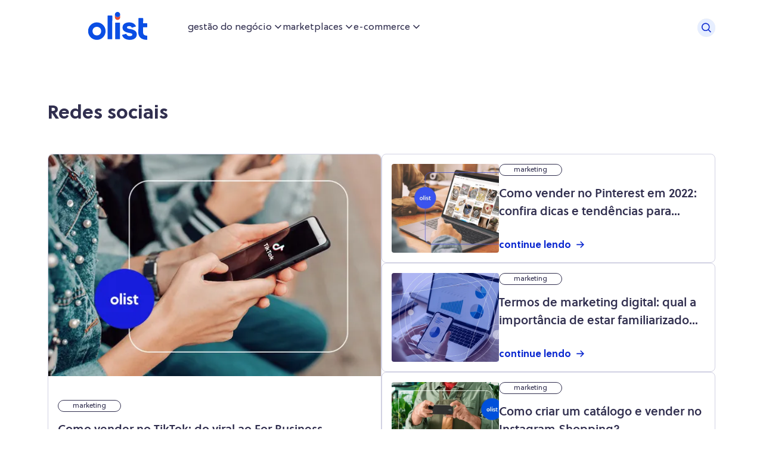

--- FILE ---
content_type: text/html; charset=utf-8
request_url: https://olist.com/blog/pt/tag/redes-sociais/
body_size: 15258
content:
<!DOCTYPE html><html lang="pt"><head><meta charSet="utf-8"/><meta name="viewport" content="width=device-width, initial-scale=1.0"/><link rel="apple-touch-icon" sizes="144x144" href="/blog/apple-touch-icon.png"/><link rel="icon" type="image/png" sizes="32x32" href="/blog/favicon-32x32.png"/><link rel="icon" type="image/png" sizes="16x16" href="/blog/favicon-16x16.png"/><link rel="manifest" href="/blog/site.webmanifest"/><link rel="mask-icon" href="/blog/safari-pinned-tab.svg" color="#5bbad5"/><meta name="msapplication-TileColor" content="#da532c"/><meta name="theme-color" content="#ffffff"/><title>Olist Blog - Redes sociais</title><meta http-equiv="Content-Type" content="text/html; charset=utf-8"/><link rel="canonical" href="https://olist.com/blog/pt/tag/redes-sociais/"/><meta name="keywords" content="empreendedorismo, varejo, e-commerce, marketing, gestão"/><meta name="description" content="O blog do Olist é referência em educação empreendedora. Aumente suas vendas com nossos conteúdos sobre varejo, e-commerce, marketing e gestão!"/><meta name="robots" content="noindex,nofollow"/><meta property="og:locale" content="pt"/><meta property="og:type" content="website"/><meta property="og:title" content="Redes sociais"/><meta property="og:description" content="O blog do Olist é referência em educação empreendedora. Aumente suas vendas com nossos conteúdos sobre varejo, e-commerce, marketing e gestão!"/><meta property="og:url" content="https://pt-br.facebook.com/olistbr/"/><meta property="og:site_name" content="Olist Blog"/><meta name="twitter:card" content="summary"/><meta name="twitter:site" content="@olistbr"/><meta name="twitter:title" content="Redes sociais"/><meta name="twitter:description" content="O blog do Olist é referência em educação empreendedora. Aumente suas vendas com nossos conteúdos sobre varejo, e-commerce, marketing e gestão!"/><meta name="next-head-count" content="11"/><link data-next-font="" rel="preconnect" href="/" crossorigin="anonymous"/><link rel="preload" href="/blog/_next/static/css/a0c1ddc745584c20.css" as="style"/><link rel="stylesheet" href="/blog/_next/static/css/a0c1ddc745584c20.css" data-n-g=""/><link rel="preload" href="/blog/_next/static/css/b735302f7cd00c8f.css" as="style"/><link rel="stylesheet" href="/blog/_next/static/css/b735302f7cd00c8f.css" data-n-p=""/><noscript data-n-css=""></noscript><script defer="" nomodule="" src="/blog/_next/static/chunks/polyfills-c67a75d1b6f99dc8.js"></script><script src="/blog/_next/static/chunks/webpack-c677f8d4b07a9097.js" defer=""></script><script src="/blog/_next/static/chunks/framework-2c79e2a64abdb08b.js" defer=""></script><script src="/blog/_next/static/chunks/main-62cf77366223ca88.js" defer=""></script><script src="/blog/_next/static/chunks/pages/_app-81834f979ee24652.js" defer=""></script><script src="/blog/_next/static/chunks/856-4966844dc31cfdb2.js" defer=""></script><script src="/blog/_next/static/chunks/447-fbec39101cf61cae.js" defer=""></script><script src="/blog/_next/static/chunks/653-b24ddc628ca4ddec.js" defer=""></script><script src="/blog/_next/static/chunks/pages/tag/%5Btag-slug%5D-cf18114b2067adfc.js" defer=""></script><script src="/blog/_next/static/n_vULhNpPaLaXXhLYrG84/_buildManifest.js" defer=""></script><script src="/blog/_next/static/n_vULhNpPaLaXXhLYrG84/_ssgManifest.js" defer=""></script><style data-styled="" data-styled-version="5.3.9">.frmRBo{position:relative;cursor:pointer;display:-webkit-inline-box;display:-webkit-inline-flex;display:-ms-inline-flexbox;display:inline-flex;-webkit-align-items:center;-webkit-box-align:center;-ms-flex-align:center;align-items:center;-webkit-box-pack:center;-webkit-justify-content:center;-ms-flex-pack:center;justify-content:center;border:none;-webkit-text-decoration:none;text-decoration:none;padding:8px 16px;font-size:14px;font-family:soleil;font-weight:600;line-height:20px;-webkit-letter-spacing:0px;-moz-letter-spacing:0px;-ms-letter-spacing:0px;letter-spacing:0px;border-radius:8px;background-color:#0c29d0;color:#ffffff;-webkit-transition:400ms ease;transition:400ms ease;}/*!sc*/
.frmRBo:hover{background-color:#0a1f9c;color:#ffffff;box-shadow:0px 2px 4px rgba(11,19,74,0.08),0px 4px 8px rgba(11,19,74,0.06),0px 8px 16px rgba(11,19,74,0.04);}/*!sc*/
.frmRBo:active{background-color:#0b134a;color:#ffffff;}/*!sc*/
.frmRBo:focus{outline:transparent;box-shadow: 0 0 0 1px #ffffff,0 0 0 3px #50557c;}/*!sc*/
data-styled.g13[id="sc-irTswW"]{content:"frmRBo,"}/*!sc*/
.grbTGG{-webkit-align-items:center;-webkit-box-align:center;-ms-flex-align:center;align-items:center;display:-webkit-box;display:-webkit-flex;display:-ms-flexbox;display:flex;-webkit-box-pack:center;-webkit-justify-content:center;-ms-flex-pack:center;justify-content:center;margin-bottom:64px;margin-top:96px;padding:0px 80px;width:100%;}/*!sc*/
@media screen and (min-width:1080px) and (max-width:1280px){.grbTGG{padding:0 80px;}}/*!sc*/
@media screen and (min-width:720px) and (max-width:1080px){.grbTGG{padding:0 48px;}}/*!sc*/
@media screen and (min-width:380px) and (max-width:720px){.grbTGG{padding:0 32px;}}/*!sc*/
@media screen and (max-width:380px){.grbTGG{padding:0 16px;}}/*!sc*/
data-styled.g120[id="newsletterstyles__NewsLetterWrapper-sc-d4ciai-0"]{content:"grbTGG,"}/*!sc*/
.jepPhQ{background-color:#e6eeff;border-radius:8px;display:grid;gap:24px;grid-template-columns:1fr 1fr;max-width:1440px;padding:96px 48px;}/*!sc*/
@media screen and (min-width:720px) and (max-width:1080px){.jepPhQ{grid-template-columns:1fr;padding:64px 48px;}}/*!sc*/
@media screen and (min-width:380px) and (max-width:720px){.jepPhQ{grid-template-columns:1fr;padding:48px 32px;}}/*!sc*/
@media screen and (max-width:380px){.jepPhQ{grid-template-columns:1fr;padding:32px 16px;}}/*!sc*/
data-styled.g121[id="newsletterstyles__NewsLetterContainer-sc-d4ciai-1"]{content:"jepPhQ,"}/*!sc*/
.fmNSpd{-webkit-align-items:flex-start;-webkit-box-align:flex-start;-ms-flex-align:flex-start;align-items:flex-start;display:-webkit-box;display:-webkit-flex;display:-ms-flexbox;display:flex;-webkit-flex-direction:column;-ms-flex-direction:column;flex-direction:column;-webkit-box-pack:center;-webkit-justify-content:center;-ms-flex-pack:center;justify-content:center;}/*!sc*/
.fmNSpd p{color:#312f4f;font-size:16px;font-weight:400;line-height:150%;margin-bottom:8px;}/*!sc*/
.fmNSpd h3{color:#312f4f;font-size:32px;font-weight:700;line-height:120%;}/*!sc*/
data-styled.g122[id="newsletterstyles__NewsLetterInfo-sc-d4ciai-2"]{content:"fmNSpd,"}/*!sc*/
.dPQDwb{-webkit-align-items:flex-end;-webkit-box-align:flex-end;-ms-flex-align:flex-end;align-items:flex-end;display:-webkit-box;display:-webkit-flex;display:-ms-flexbox;display:flex;-webkit-flex-direction:column;-ms-flex-direction:column;flex-direction:column;-webkit-box-pack:center;-webkit-justify-content:center;-ms-flex-pack:center;justify-content:center;}/*!sc*/
.dPQDwb p{color:#312f4f;font-size:12px;font-weight:400;line-height:150%;margin-top:16px;text-align:right;}/*!sc*/
.dPQDwb p a{color:#312f4f;-webkit-text-decoration:underline;text-decoration:underline;}/*!sc*/
@media screen and (min-width:720px) and (max-width:1080px){.dPQDwb{-webkit-align-items:flex-start;-webkit-box-align:flex-start;-ms-flex-align:flex-start;align-items:flex-start;}.dPQDwb p{text-align:left;}}/*!sc*/
@media screen and (min-width:380px) and (max-width:720px){.dPQDwb{-webkit-align-items:flex-start;-webkit-box-align:flex-start;-ms-flex-align:flex-start;align-items:flex-start;}.dPQDwb p{text-align:left;}}/*!sc*/
@media screen and (max-width:380px){.dPQDwb{-webkit-align-items:flex-start;-webkit-box-align:flex-start;-ms-flex-align:flex-start;align-items:flex-start;}.dPQDwb p{text-align:left;}}/*!sc*/
data-styled.g123[id="newsletterstyles__NewsLetterRegister-sc-d4ciai-3"]{content:"dPQDwb,"}/*!sc*/
.hifDuL{-webkit-align-items:center;-webkit-box-align:center;-ms-flex-align:center;align-items:center;background-color:#ffffff;border:1px solid #f3f3fc;border-radius:40px;color:#ffffff;display:-webkit-box;display:-webkit-flex;display:-ms-flexbox;display:flex;-webkit-flex-direction:row;-ms-flex-direction:row;flex-direction:row;gap:40px;-webkit-box-pack:justify;-webkit-justify-content:space-between;-ms-flex-pack:justify;justify-content:space-between;max-width:500px;padding:6px 6px 6px 24px;}/*!sc*/
.hifDuL form{-webkit-align-items:center;-webkit-box-align:center;-ms-flex-align:center;align-items:center;display:-webkit-box;display:-webkit-flex;display:-ms-flexbox;display:flex;-webkit-box-pack:center;-webkit-justify-content:center;-ms-flex-pack:center;justify-content:center;width:100%;}/*!sc*/
@media screen and (min-width:720px) and (max-width:1080px){.hifDuL form{-webkit-flex-wrap:wrap;-ms-flex-wrap:wrap;flex-wrap:wrap;width:100%;}}/*!sc*/
@media screen and (min-width:380px) and (max-width:720px){.hifDuL form{-webkit-flex-wrap:wrap;-ms-flex-wrap:wrap;flex-wrap:wrap;width:100%;}}/*!sc*/
@media screen and (max-width:380px){.hifDuL form{-webkit-flex-wrap:wrap;-ms-flex-wrap:wrap;flex-wrap:wrap;width:100%;}}/*!sc*/
@media screen and (min-width:720px) and (max-width:1080px){.hifDuL{border-radius:24px;-webkit-flex-wrap:wrap;-ms-flex-wrap:wrap;flex-wrap:wrap;gap:4px;max-width:unset;padding:8px;width:100%;}}/*!sc*/
@media screen and (min-width:380px) and (max-width:720px){.hifDuL{border-radius:24px;-webkit-flex-wrap:wrap;-ms-flex-wrap:wrap;flex-wrap:wrap;gap:4px;max-width:unset;padding:8px;width:100%;}}/*!sc*/
@media screen and (max-width:380px){.hifDuL{border-radius:24px;-webkit-flex-wrap:wrap;-ms-flex-wrap:wrap;flex-wrap:wrap;gap:4px;max-width:unset;padding:8px;width:100%;}}/*!sc*/
data-styled.g124[id="newsletterstyles__NewsLetterInputContainer-sc-d4ciai-4"]{content:"hifDuL,"}/*!sc*/
.bSkhtr{-webkit-align-items:center;-webkit-box-align:center;-ms-flex-align:center;align-items:center;border:0;border-radius:32px;color:#696d8c;display:-webkit-box;display:-webkit-flex;display:-ms-flexbox;display:flex;font-size:16px;font-weight:400;height:44px;-webkit-box-pack:center;-webkit-justify-content:center;-ms-flex-pack:center;justify-content:center;line-height:150%;margin:0;max-width:500px;outline:0;padding:20px;-webkit-transition:width 150ms ease,border 150ms ease;transition:width 150ms ease,border 150ms ease;width:100%;}/*!sc*/
@media screen and (min-width:720px) and (max-width:1080px){.bSkhtr{border:1px solid #d1d1e3;border-radius:24px;-webkit-box-pack:start;-webkit-justify-content:flex-start;-ms-flex-pack:start;justify-content:flex-start;margin-bottom:6px;max-width:100%;width:100%;}}/*!sc*/
@media screen and (min-width:380px) and (max-width:720px){.bSkhtr{border:1px solid #d1d1e3;border-radius:24px;-webkit-box-pack:start;-webkit-justify-content:flex-start;-ms-flex-pack:start;justify-content:flex-start;margin-bottom:6px;max-width:100%;width:100%;}}/*!sc*/
@media screen and (max-width:380px){.bSkhtr{border:1px solid #d1d1e3;border-radius:24px;-webkit-box-pack:start;-webkit-justify-content:flex-start;-ms-flex-pack:start;justify-content:flex-start;margin-bottom:6px;max-width:100%;width:100%;}}/*!sc*/
data-styled.g125[id="newsletterstyles__NewsLetterInput-sc-d4ciai-5"]{content:"bSkhtr,"}/*!sc*/
.dDtlWa{-webkit-align-items:center;-webkit-box-align:center;-ms-flex-align:center;align-items:center;border:none;border-radius:32px;color:#ffffff;cursor:pointer;display:-webkit-box;display:-webkit-flex;display:-ms-flexbox;display:flex;-webkit-flex-direction:row;-ms-flex-direction:row;flex-direction:row;font-size:16px;font-weight:700;gap:8px;height:48px;-webkit-box-pack:center;-webkit-justify-content:center;-ms-flex-pack:center;justify-content:center;line-height:150%;min-width:200px;padding:12px 48px;white-space:nowrap;}/*!sc*/
@media screen and (min-width:720px) and (max-width:1080px){.dDtlWa{min-width:unset;width:100%;}}/*!sc*/
@media screen and (min-width:380px) and (max-width:720px){.dDtlWa{min-width:unset;width:100%;}}/*!sc*/
@media screen and (max-width:380px){.dDtlWa{min-width:unset;padding:12px 0;width:100%;}}/*!sc*/
data-styled.g126[id="newsletterstyles__NewsLetterButton-sc-d4ciai-6"]{content:"dDtlWa,"}/*!sc*/
.dXVA-dC{display:-webkit-box;display:-webkit-flex;display:-ms-flexbox;display:flex;-webkit-flex-direction:row;-ms-flex-direction:row;flex-direction:row;-webkit-box-pack:justify;-webkit-justify-content:space-between;-ms-flex-pack:justify;justify-content:space-between;width:100%;}/*!sc*/
data-styled.g128[id="social-networkstyles__SocialNetworkContainer-sc-1qiwmkh-0"]{content:"dXVA-dC,"}/*!sc*/
.gfVOHb:hover svg rect{fill:#0C29D0;-webkit-transition:fill 200ms ease-in-out;transition:fill 200ms ease-in-out;}/*!sc*/
.gfVOHb:hover svg path{fill:#F3F3FC;-webkit-transition:fill 200ms ease-in-out;transition:fill 200ms ease-in-out;}/*!sc*/
data-styled.g129[id="social-networkstyles__StyledLink-sc-1qiwmkh-1"]{content:"gfVOHb,"}/*!sc*/
.jbtWCV{-webkit-align-items:center;-webkit-box-align:center;-ms-flex-align:center;align-items:center;background-color:#f3f3fc;margin-top:32px;width:100%;}/*!sc*/
@media screen and (min-width:720px) and (max-width:1080px){.jbtWCV{margin-top:64px;}}/*!sc*/
@media screen and (min-width:380px) and (max-width:720px){.jbtWCV{margin-top:64px;}}/*!sc*/
@media screen and (max-width:380px){.jbtWCV{margin-top:48px;}}/*!sc*/
data-styled.g130[id="footerstyles__FooterWrapper-sc-1rtknm7-0"]{content:"jbtWCV,"}/*!sc*/
.jHrGfM{-webkit-align-items:center;-webkit-box-align:center;-ms-flex-align:center;align-items:center;background-color:#f3f3fc;display:-webkit-box;display:-webkit-flex;display:-ms-flexbox;display:flex;-webkit-flex-direction:column;-ms-flex-direction:column;flex-direction:column;-webkit-box-pack:center;-webkit-justify-content:center;-ms-flex-pack:center;justify-content:center;padding:0 80px;width:100%;}/*!sc*/
@media screen and (min-width:1080px) and (max-width:1280px){.jHrGfM{padding:0 80px;}}/*!sc*/
@media screen and (min-width:720px) and (max-width:1080px){.jHrGfM{padding:0 48px;}}/*!sc*/
@media screen and (min-width:380px) and (max-width:720px){.jHrGfM{padding:0 32px;}}/*!sc*/
@media screen and (max-width:380px){.jHrGfM{padding:0 16px;}}/*!sc*/
data-styled.g131[id="footerstyles__FooterContainer-sc-1rtknm7-1"]{content:"jHrGfM,"}/*!sc*/
.ceyDrd{background-color:#f3f3fc;display:grid;gap:24px;grid-template-columns:1fr 1fr 1fr 1fr;-webkit-box-pack:justify;-webkit-justify-content:space-between;-ms-flex-pack:justify;justify-content:space-between;max-width:1440px;min-height:200px;padding-bottom:48px;padding-top:64px;width:100%;}/*!sc*/
@media screen and (min-width:720px) and (max-width:1080px){.ceyDrd{padding:32px 0;}}/*!sc*/
@media screen and (min-width:380px) and (max-width:720px){.ceyDrd{grid-template-columns:1fr;padding:32px 0;}}/*!sc*/
@media screen and (max-width:380px){.ceyDrd{grid-template-columns:1fr;padding:32px 0;}}/*!sc*/
data-styled.g132[id="footerstyles__FooterContent-sc-1rtknm7-2"]{content:"ceyDrd,"}/*!sc*/
.feneuh{-webkit-align-items:center;-webkit-box-align:center;-ms-flex-align:center;align-items:center;background-image:url('data:image/svg+xml;utf8,<svg viewBox="0 0 1351 50" xmlns="http://www.w3.org/2000/svg" xmlns:xlink="http://www.w3.org/1999/xlink"><path fill="rgba(255, 255, 255, 1)" d="M 0 0 C 67.9 0 611.1 48 679 48 L 679 48 L 679 0 L 0 0 Z" stroke-width="0"></path> <path fill="rgba(255, 255, 255, 1)" d="M 678 48 C 745.3 48 1283.7 0 1351 0 L 1351 0 L 1351 0 L 678 0 Z" stroke-width="0"></path> </svg>');background-position:bottom center,50%,50%;background-repeat:no-repeat;background-size:cover;display:-webkit-box;display:-webkit-flex;display:-ms-flexbox;display:flex;-webkit-box-pack:center;-webkit-justify-content:center;-ms-flex-pack:center;justify-content:center;padding:0 80px;position:relative;}/*!sc*/
@media screen and (min-width:720px) and (max-width:1080px){.feneuh{padding:0 48px;}}/*!sc*/
@media screen and (min-width:380px) and (max-width:720px){.feneuh{padding:0 32px;}}/*!sc*/
@media screen and (max-width:380px){.feneuh{padding:0 16px;}}/*!sc*/
data-styled.g133[id="footerstyles__FooterTitleWrapper-sc-1rtknm7-3"]{content:"feneuh,"}/*!sc*/
.jlyEOV{-webkit-align-items:center;-webkit-box-align:center;-ms-flex-align:center;align-items:center;border-top:1px solid #f3f3fc;display:-webkit-box;display:-webkit-flex;display:-ms-flexbox;display:flex;-webkit-box-pack:center;-webkit-justify-content:center;-ms-flex-pack:center;justify-content:center;max-width:1440px;padding-top:32px;width:100%;}/*!sc*/
@media screen and (min-width:380px) and (max-width:720px){.jlyEOV{padding-top:64px;}}/*!sc*/
@media screen and (max-width:380px){.jlyEOV{padding-top:48px;}}/*!sc*/
data-styled.g134[id="footerstyles__FooterTitleContainer-sc-1rtknm7-4"]{content:"jlyEOV,"}/*!sc*/
.cXgFTT{color:#312f4f;font-size:16px;font-weight:400;line-height:150%;max-width:708px;min-height:140px;padding-bottom:32px;text-align:center;}/*!sc*/
data-styled.g135[id="footerstyles__FooterTitleContent-sc-1rtknm7-5"]{content:"cXgFTT,"}/*!sc*/
.jJAHzV{display:-webkit-box;display:-webkit-flex;display:-ms-flexbox;display:flex;-webkit-flex-direction:column;-ms-flex-direction:column;flex-direction:column;padding:0 16px 16px 0;width:262px;}/*!sc*/
.jJAHzV:first-child{border:none;}/*!sc*/
@media screen and (min-width:calc(1280px + 1px)){.jJAHzV:last-child{padding:0 0 16px 0;}}/*!sc*/
@media screen and (min-width:1080px) and (max-width:1280px){.jJAHzV{width:228px;}.jJAHzV:last-child{padding:0 0 16px 0;}}/*!sc*/
@media screen and (min-width:720px) and (max-width:1080px){.jJAHzV{padding:24px 0;width:100%;}}/*!sc*/
@media screen and (min-width:380px) and (max-width:720px){.jJAHzV{border-top:1px solid #fff;padding:24px 0;width:100%;}}/*!sc*/
@media screen and (max-width:380px){.jJAHzV{border-top:1px solid #fff;padding:24px 0;padding:0 0 16px 0;width:100%;}}/*!sc*/
data-styled.g136[id="footerstyles__FooterColumn-sc-1rtknm7-6"]{content:"jJAHzV,"}/*!sc*/
.ehBEeM{-webkit-align-items:flex-end;-webkit-box-align:flex-end;-ms-flex-align:flex-end;align-items:flex-end;color:#312f4f;display:-webkit-box;display:-webkit-flex;display:-ms-flexbox;display:flex;font-size:20px;font-weight:600;line-height:150%;padding-bottom:24px;}/*!sc*/
data-styled.g138[id="footerstyles__ColumnTitle-sc-1rtknm7-8"]{content:"ehBEeM,"}/*!sc*/
.bOLHLj{color:#312f4f;font-size:16px;font-weight:400;line-height:150%;margin-bottom:16px;}/*!sc*/
.bOLHLj:last-child{margin-bottom:0;}/*!sc*/
.bOLHLj a{color:#312f4f;font-size:16px;font-weight:400;line-height:150%;-webkit-transition:color 150ms ease-in-out;transition:color 150ms ease-in-out;}/*!sc*/
.bOLHLj a:hover{color:#0c29d0;}/*!sc*/
data-styled.g139[id="footerstyles__FooterListItem-sc-1rtknm7-9"]{content:"bOLHLj,"}/*!sc*/
.jZufrR{color:#312f4f;font-size:16px;font-weight:400;line-height:150%;padding-bottom:16px;padding-top:24px;}/*!sc*/
data-styled.g140[id="footerstyles__Address-sc-1rtknm7-10"]{content:"jZufrR,"}/*!sc*/
.gBepuF{color:#312f4f;font-size:16px;font-weight:400;line-height:150%;}/*!sc*/
.gBepuF a{color:#0c29d0;}/*!sc*/
data-styled.g141[id="footerstyles__Privacity-sc-1rtknm7-11"]{content:"gBepuF,"}/*!sc*/
.hIIyDR{-webkit-align-items:center;-webkit-box-align:center;-ms-flex-align:center;align-items:center;display:-webkit-box;display:-webkit-flex;display:-ms-flexbox;display:flex;-webkit-box-pack:center;-webkit-justify-content:center;-ms-flex-pack:center;justify-content:center;padding:48px 0 0 0;width:100%;}/*!sc*/
@media screen and (min-width:720px) and (max-width:1080px){.hIIyDR{padding:32px 0 0 0;}}/*!sc*/
@media screen and (min-width:380px) and (max-width:720px){.hIIyDR{padding:32px 0 0 0;}}/*!sc*/
@media screen and (max-width:380px){.hIIyDR{padding:32px 0 0 0;}}/*!sc*/
data-styled.g142[id="footerstyles__SocialContainer-sc-1rtknm7-12"]{content:"hIIyDR,"}/*!sc*/
.chpEOZ{max-width:1440px;width:100%;}/*!sc*/
.chpEOZ .social-network{gap:16px;-webkit-box-pack:start;-webkit-justify-content:flex-start;-ms-flex-pack:start;justify-content:flex-start;}/*!sc*/
data-styled.g143[id="footerstyles__SocialContent-sc-1rtknm7-13"]{content:"chpEOZ,"}/*!sc*/
.bbCvTo{background-color:#ffffff;position:-webkit-sticky;position:sticky;right:0;top:0;z-index:10;}/*!sc*/
data-styled.g181[id="headerstyles__HeaderWrapper-sc-1rvedw3-0"]{content:"bbCvTo,"}/*!sc*/
.bBTdFM{margin:0 0 24px 0;}/*!sc*/
data-styled.g183[id="headerstyles__SubmenuOptionContent-sc-1rvedw3-2"]{content:"bBTdFM,"}/*!sc*/
.bwGYXQ{background-color:transparent;border-radius:8px;box-sizing:border-box;left:-182px;overflow:hidden;padding:32px;position:absolute;top:20px;-webkit-transform:scaleY(0);-ms-transform:scaleY(0);transform:scaleY(0);-webkit-transform-origin:top;-ms-transform-origin:top;transform-origin:top;-webkit-transition:-webkit-transform 150ms ease-out;-webkit-transition:transform 150ms ease-out;transition:transform 150ms ease-out;width:364px;}/*!sc*/
data-styled.g184[id="headerstyles__Submenu-sc-1rvedw3-3"]{content:"bwGYXQ,"}/*!sc*/
.bSeFfp{cursor:pointer;-webkit-align-items:center;-webkit-box-align:center;-ms-flex-align:center;align-items:center;color:#312f4f;display:-webkit-box;display:-webkit-flex;display:-ms-flexbox;display:flex;font-size:16px;font-weight:400;line-height:150%;text-align:center;white-space:nowrap;}/*!sc*/
.bSeFfp svg{-webkit-transform:rotate(0deg);-ms-transform:rotate(0deg);transform:rotate(0deg);-webkit-transition:-webkit-transform 150ms ease,color 150ms ease,fill 150ms ease;-webkit-transition:transform 150ms ease,color 150ms ease,fill 150ms ease;transition:transform 150ms ease,color 150ms ease,fill 150ms ease;}/*!sc*/
data-styled.g185[id="headerstyles__DropdownItemTitle-sc-1rvedw3-4"]{content:"bSeFfp,"}/*!sc*/
.dzQesk{display:inline-block;-webkit-transition:all 0.3s ease-in-out;transition:all 0.3s ease-in-out;}/*!sc*/
.dzQesk:hover .headerstyles__Submenu-sc-1rvedw3-3{height:auto;-webkit-transform:scaleY(1);-ms-transform:scaleY(1);transform:scaleY(1);-webkit-transition-delay:0s;transition-delay:0s;}/*!sc*/
.dzQesk:hover .headerstyles__DropdownItemTitle-sc-1rvedw3-4{color:#0c29d0;}/*!sc*/
.dzQesk:hover .headerstyles__DropdownItemTitle-sc-1rvedw3-4 svg{color:#0c29d0;margin:0 0 5px 4px;-webkit-transform:rotate(180deg);-ms-transform:rotate(180deg);transform:rotate(180deg);}/*!sc*/
.dzQesk:hover .headerstyles__DropdownItemTitle-sc-1rvedw3-4 svg path{fill:#0c29d0;}/*!sc*/
.ixZUwT{display:inline-block;-webkit-transition:all 0.3s ease-in-out;transition:all 0.3s ease-in-out;margin-left:auto;}/*!sc*/
@media screen and (min-width:720px) and (max-width:1080px){.ixZUwT{display:none;}}/*!sc*/
@media screen and (min-width:380px) and (max-width:720px){.ixZUwT{display:none;}}/*!sc*/
@media screen and (max-width:380px){.ixZUwT{display:none;}}/*!sc*/
.ixZUwT:hover .headerstyles__Submenu-sc-1rvedw3-3{height:auto;-webkit-transform:scaleY(1);-ms-transform:scaleY(1);transform:scaleY(1);-webkit-transition-delay:0s;transition-delay:0s;}/*!sc*/
.ixZUwT:hover .headerstyles__DropdownItemTitle-sc-1rvedw3-4{color:#0c29d0;}/*!sc*/
.ixZUwT:hover .headerstyles__DropdownItemTitle-sc-1rvedw3-4 svg{color:#0c29d0;margin:0 0 5px 4px;-webkit-transform:rotate(180deg);-ms-transform:rotate(180deg);transform:rotate(180deg);}/*!sc*/
.ixZUwT:hover .headerstyles__DropdownItemTitle-sc-1rvedw3-4 svg path{fill:#0c29d0;}/*!sc*/
data-styled.g186[id="headerstyles__Dropdown-sc-1rvedw3-5"]{content:"dzQesk,ixZUwT,"}/*!sc*/
.iOYgoa{-webkit-align-items:center;-webkit-box-align:center;-ms-flex-align:center;align-items:center;display:-webkit-box;display:-webkit-flex;display:-ms-flexbox;display:flex;gap:32px;width:100%;}/*!sc*/
@media screen and (min-width:1080px) and (max-width:1280px){.iOYgoa .dropdown-olist:nth-last-child(1){display:none;}.iOYgoa .dropdown-olist:nth-last-child(2){display:none;}}/*!sc*/
@media screen and (min-width:720px) and (max-width:1080px){.iOYgoa .dropdown-olist{display:none;}}/*!sc*/
@media screen and (min-width:380px) and (max-width:720px){.iOYgoa .dropdown-olist{display:none;}}/*!sc*/
@media screen and (max-width:380px){.iOYgoa .dropdown-olist{display:none;}}/*!sc*/
data-styled.g188[id="headerstyles__MenuContent-sc-1rvedw3-7"]{content:"iOYgoa,"}/*!sc*/
.htBkPo{border-right:1px solid #f3f3fc;height:30px;margin:0 16px;display:block;}/*!sc*/
@media screen and (min-width:720px) and (max-width:1080px){.htBkPo{display:none;}}/*!sc*/
@media screen and (min-width:380px) and (max-width:720px){.htBkPo{display:none;}}/*!sc*/
@media screen and (max-width:380px){.htBkPo{display:none;}}/*!sc*/
.kZmZLU{border-right:1px solid #f3f3fc;height:30px;margin:0 16px;display:none;}/*!sc*/
@media screen and (min-width:720px) and (max-width:1080px){.kZmZLU{display:block;}}/*!sc*/
@media screen and (min-width:380px) and (max-width:720px){.kZmZLU{display:none;}}/*!sc*/
@media screen and (max-width:380px){.kZmZLU{display:none;}}/*!sc*/
data-styled.g189[id="headerstyles__DividerVertical-sc-1rvedw3-8"]{content:"htBkPo,kZmZLU,"}/*!sc*/
.duxRWv{-webkit-align-items:center;-webkit-box-align:center;-ms-flex-align:center;align-items:center;display:-webkit-box;display:-webkit-flex;display:-ms-flexbox;display:flex;}/*!sc*/
data-styled.g190[id="headerstyles__MenuContentConfig-sc-1rvedw3-9"]{content:"duxRWv,"}/*!sc*/
.iLHHgh{display:-webkit-box;display:-webkit-flex;display:-ms-flexbox;display:flex;}/*!sc*/
data-styled.g191[id="headerstyles__SubmenuOptionTitleContainer-sc-1rvedw3-10"]{content:"iLHHgh,"}/*!sc*/
.cNAAkc{-webkit-align-items:center;-webkit-box-align:center;-ms-flex-align:center;align-items:center;color:#696d8c;display:-webkit-box;display:-webkit-flex;display:-ms-flexbox;display:flex;font-size:13px;font-weight:400;line-height:150%;margin:0;}/*!sc*/
data-styled.g192[id="headerstyles__SubmenuOptionDescription-sc-1rvedw3-11"]{content:"cNAAkc,"}/*!sc*/
.dJEWkA{-webkit-align-items:flex-start;-webkit-box-align:flex-start;-ms-flex-align:flex-start;align-items:flex-start;color:#312f4f;display:-webkit-box;display:-webkit-flex;display:-ms-flexbox;display:flex;-webkit-flex-direction:column;-ms-flex-direction:column;flex-direction:column;font-size:16px;font-weight:600;line-height:150%;-webkit-transition:color 150ms ease,fill 150ms ease;transition:color 150ms ease,fill 150ms ease;}/*!sc*/
.dJEWkA:hover .headerstyles__SubmenuOptionTitleContainer-sc-1rvedw3-10{color:#0c29d0;}/*!sc*/
.dJEWkA:hover .headerstyles__SubmenuOptionTitleContainer-sc-1rvedw3-10 svg path{fill:#0c29d0;}/*!sc*/
.dJEWkA:hover .headerstyles__SubmenuOptionDescription-sc-1rvedw3-11{color:#0c29d0;}/*!sc*/
data-styled.g193[id="headerstyles__SubmenuOption-sc-1rvedw3-12"]{content:"dJEWkA,"}/*!sc*/
.iZKKlq{-webkit-align-items:center;-webkit-box-align:center;-ms-flex-align:center;align-items:center;color:#312f4f;display:-webkit-box;display:-webkit-flex;display:-ms-flexbox;display:flex;font-size:16px;font-weight:400;line-height:150%;margin-bottom:8px;-webkit-transition:color 150ms ease;transition:color 150ms ease;}/*!sc*/
.iZKKlq:last-child{margin-bottom:0;}/*!sc*/
.iZKKlq:hover{color:#0c29d0;}/*!sc*/
data-styled.g194[id="headerstyles__DefaultOption-sc-1rvedw3-13"]{content:"iZKKlq,"}/*!sc*/
.eGjIEO{-webkit-align-items:flex-start;-webkit-box-align:flex-start;-ms-flex-align:flex-start;align-items:flex-start;background-color:#ffffff;border-radius:8px;box-shadow:8px 4px 32px rgba(49,47,79,0.1);display:-webkit-box;display:-webkit-flex;display:-ms-flexbox;display:flex;-webkit-flex-direction:column;-ms-flex-direction:column;flex-direction:column;max-height:75vh;overflow:auto;padding:32px;}/*!sc*/
.eGjIEO:after{border-color:transparent transparent #ffffff transparent;border-style:solid;border-width:0 8px 8px 8px;content:'';height:0;position:absolute;right:174px;top:24px;width:0;z-index:2;}/*!sc*/
.eGjIEO::-webkit-scrollbar{width:10px;}/*!sc*/
.eGjIEO::-webkit-scrollbar-track{background-color:#f3f3fc;}/*!sc*/
.eGjIEO::-webkit-scrollbar-thumb{background-color:#d1d1e3;}/*!sc*/
.eGjIEO::-webkit-scrollbar-thumb:hover{background-color:#696d8c;}/*!sc*/
data-styled.g195[id="headerstyles__SubmenuOptionContainer-sc-1rvedw3-14"]{content:"eGjIEO,"}/*!sc*/
.lcTMLK{-webkit-align-items:center;-webkit-box-align:center;-ms-flex-align:center;align-items:center;color:#696d8c;display:-webkit-box;display:-webkit-flex;display:-ms-flexbox;display:flex;font-size:12px;font-weight:400;-webkit-letter-spacing:0.05em;-moz-letter-spacing:0.05em;-ms-letter-spacing:0.05em;letter-spacing:0.05em;line-height:150%;margin:0 0 8px 0;text-transform:uppercase;}/*!sc*/
data-styled.g197[id="headerstyles__SubmenuTitle-sc-1rvedw3-16"]{content:"lcTMLK,"}/*!sc*/
.jIsnBH{-webkit-align-items:center;-webkit-box-align:center;-ms-flex-align:center;align-items:center;color:#312f4f;display:-webkit-box;display:-webkit-flex;display:-ms-flexbox;display:flex;font-size:16px;font-style:normal;font-weight:400;line-height:150%;margin:0 0 32px 0;}/*!sc*/
data-styled.g198[id="headerstyles__SubmenuDescription-sc-1rvedw3-17"]{content:"jIsnBH,"}/*!sc*/
.gtUUXz{border-top:1px solid #f3f3fc;margin:0px 0px 24px 0px;width:100%;}/*!sc*/
.hrntZp{border-top:1px solid #f3f3fc;margin:24px 0px 24px 0px;width:100%;}/*!sc*/
data-styled.g199[id="headerstyles__Divider-sc-1rvedw3-18"]{content:"gtUUXz,hrntZp,"}/*!sc*/
.dhamoU{display:-webkit-box;display:-webkit-flex;display:-ms-flexbox;display:flex;margin-right:8px;}/*!sc*/
data-styled.g200[id="headerstyles__IconContainer-sc-1rvedw3-19"]{content:"dhamoU,"}/*!sc*/
.ksxjSK{-webkit-align-items:center;-webkit-box-align:center;-ms-flex-align:center;align-items:center;background:#ffffff;border:1px solid #f3f3fc;border-radius:99px;display:-webkit-box;display:-webkit-flex;display:-ms-flexbox;display:flex;-webkit-flex-direction:row;-ms-flex-direction:row;flex-direction:row;height:44px;-webkit-box-pack:center;-webkit-justify-content:center;-ms-flex-pack:center;justify-content:center;padding:6px 24px 6px 24px;-webkit-transition:width 150ms ease,padding 150ms ease;transition:width 150ms ease,padding 150ms ease;width:288px;border:0;padding:0;width:30px;}/*!sc*/
@media screen and (min-width:380px) and (max-width:720px){.ksxjSK{display:none;}}/*!sc*/
@media screen and (max-width:380px){.ksxjSK{display:none;}}/*!sc*/
data-styled.g201[id="headerstyles__SearchContainer-sc-1rvedw3-20"]{content:"ksxjSK,"}/*!sc*/
.dOJRgY{-webkit-align-items:center;-webkit-box-align:center;-ms-flex-align:center;align-items:center;border:0;color:#696d8c;display:-webkit-box;display:-webkit-flex;display:-ms-flexbox;display:flex;font-size:16px;font-weight:400;height:100%;line-height:150%;margin:0;outline:0;padding:0;-webkit-transition:width 150ms ease,border 150ms ease;transition:width 150ms ease,border 150ms ease;width:202px;border:0;width:0;}/*!sc*/
data-styled.g202[id="headerstyles__InputSearch-sc-1rvedw3-21"]{content:"dOJRgY,"}/*!sc*/
.jnOVhk{border:0;border-radius:50%;cursor:pointer;height:31px;margin:0;outline:0;padding:0;width:31px;}/*!sc*/
data-styled.g203[id="headerstyles__ButtonSearch-sc-1rvedw3-22"]{content:"jnOVhk,"}/*!sc*/
.loljyk{background-color:#ffffff;border:0;cursor:pointer;display:none;margin:0;outline:0;padding:0;}/*!sc*/
@media screen and (min-width:720px) and (max-width:1080px){.loljyk{display:block;}}/*!sc*/
@media screen and (min-width:380px) and (max-width:720px){.loljyk{display:block;}}/*!sc*/
@media screen and (max-width:380px){.loljyk{display:block;}}/*!sc*/
data-styled.g204[id="headerstyles__ButtonMenu-sc-1rvedw3-23"]{content:"loljyk,"}/*!sc*/
.lmVkLz{display:-webkit-box;display:-webkit-flex;display:-ms-flexbox;display:flex;}/*!sc*/
data-styled.g215[id="headerstyles__Layout-sc-1rvedw3-34"]{content:"lmVkLz,"}/*!sc*/
.bjgYsR{height:47px;width:235px;}/*!sc*/
@media screen and (min-width:720px) and (max-width:1080px){.bjgYsR{height:40px;width:200px;}}/*!sc*/
@media screen and (min-width:380px) and (max-width:720px){.bjgYsR{min-height:40px;min-width:200px;}}/*!sc*/
@media screen and (max-width:380px){.bjgYsR{height:40px;width:200px;}}/*!sc*/
data-styled.g219[id="headerstyles__StyledOlistLogo-sc-1rvedw3-38"]{content:"bjgYsR,"}/*!sc*/
.lbEYRj{-webkit-align-items:center;-webkit-box-align:center;-ms-flex-align:center;align-items:center;display:-webkit-box;display:-webkit-flex;display:-ms-flexbox;display:flex;-webkit-box-pack:center;-webkit-justify-content:center;-ms-flex-pack:center;justify-content:center;padding:20px 80px;width:100%;}/*!sc*/
@media screen and (min-width:720px) and (max-width:1080px){.lbEYRj{padding:20px 48px;}}/*!sc*/
@media screen and (min-width:380px) and (max-width:720px){.lbEYRj{padding:20px 32px;}}/*!sc*/
@media screen and (max-width:380px){.lbEYRj{padding:20px 16px;}}/*!sc*/
data-styled.g220[id="containerstyles__MainMenu-sc-2uwyvg-0"]{content:"lbEYRj,"}/*!sc*/
.kMcZBX{max-width:1440px;width:100%;}/*!sc*/
data-styled.g221[id="containerstyles__MenuContainer-sc-2uwyvg-1"]{content:"kMcZBX,"}/*!sc*/
.kyGFHG{height:100%;margin:0 auto;}/*!sc*/
data-styled.g235[id="wrapperstyles__Container-sc-aqn3bf-0"]{content:"kyGFHG,"}/*!sc*/
.gStqiQ{height:100%;min-height:30vh;}/*!sc*/
data-styled.g236[id="wrapperstyles__MainContainer-sc-aqn3bf-1"]{content:"gStqiQ,"}/*!sc*/
.cndHIG{-webkit-align-items:center;-webkit-box-align:center;-ms-flex-align:center;align-items:center;display:-webkit-box;display:-webkit-flex;display:-ms-flexbox;display:flex;-webkit-box-pack:center;-webkit-justify-content:center;-ms-flex-pack:center;justify-content:center;padding:80px 80px 0 80px;}/*!sc*/
@media screen and (min-width:720px) and (max-width:1080px){.cndHIG{padding:48px;}}/*!sc*/
@media screen and (min-width:380px) and (max-width:720px){.cndHIG{padding:32px;}}/*!sc*/
@media screen and (max-width:380px){.cndHIG{padding:16px;}}/*!sc*/
data-styled.g237[id="listsstyles__ListsArticlesWrapper-sc-s1vodb-0"]{content:"cndHIG,"}/*!sc*/
.hpJBvl{display:-webkit-box;display:-webkit-flex;display:-ms-flexbox;display:flex;-webkit-flex-direction:column;-ms-flex-direction:column;flex-direction:column;max-width:1440px;width:100%;}/*!sc*/
data-styled.g238[id="listsstyles__ListsArticlesContainer-sc-s1vodb-1"]{content:"hpJBvl,"}/*!sc*/
.llIgVk{color:#312f4f;font-size:32px;font-weight:700;line-height:120%;margin-bottom:16px;margin-bottom:48px;}/*!sc*/
data-styled.g241[id="listsstyles__ListsTitle-sc-s1vodb-4"]{content:"llIgVk,"}/*!sc*/
</style></head><body><div id="__next"><noscript><iframe src="https://www.googletagmanager.com/ns.html?id=GTM-PSK3KS9"
height="0" width="0" style="display:none;visibility:hidden"></iframe></noscript><main class="wrapperstyles__Container-sc-aqn3bf-0 kyGFHG"><header class="headerstyles__HeaderWrapper-sc-1rvedw3-0 bbCvTo"><div class="containerstyles__MainMenu-sc-2uwyvg-0 lbEYRj"><div class="containerstyles__MenuContainer-sc-2uwyvg-1 kMcZBX"><div class="headerstyles__Layout-sc-1rvedw3-34 lmVkLz"><ul class="headerstyles__MenuContent-sc-1rvedw3-7 iOYgoa"><li><a href="/blog/"><img alt="this is the olist logo" loading="lazy" width="235" height="47" decoding="async" data-nimg="1" class="headerstyles__StyledOlistLogo-sc-1rvedw3-38 bjgYsR" style="color:transparent" src="https://d3hw41hpah8tvx.cloudfront.net/images/logo_ecossistema_66f532e37b.svg"/></a></li><li class="headerstyles__Dropdown-sc-1rvedw3-5 dzQesk dropdown-olist"><div class="headerstyles__DropdownItemTitle-sc-1rvedw3-4 bSeFfp"><div>gestão do negócio</div><svg width="18" height="16" fill="none" xmlns="http://www.w3.org/2000/svg" viewBox="0 4 20 20" color="#312f4f"><path d="m12 14.168-5.582-5.61L5 9.967 12 17l7-7-1.415-1.414L12 14.168Z" fill="#312f4f"></path></svg></div><div class="headerstyles__Submenu-sc-1rvedw3-3 bwGYXQ"><div class="headerstyles__SubmenuOptionContainer-sc-1rvedw3-14 eGjIEO"><h4 class="headerstyles__SubmenuTitle-sc-1rvedw3-16 lcTMLK"><div>gestão do negócio</div></h4><div class="headerstyles__SubmenuDescription-sc-1rvedw3-17 jIsnBH"><div><p>conteúdos exclusivos focados na gestão da sua empresa</p></div></div><ul><li class="headerstyles__SubmenuOptionContent-sc-1rvedw3-2 bBTdFM"><a target="_parent" class="headerstyles__SubmenuOption-sc-1rvedw3-12 dJEWkA" href="/blog/pt/gestao-empresarial/negocio-e-pessoas/como-encontrar-fornecedores/"><div class="headerstyles__SubmenuOptionTitleContainer-sc-1rvedw3-10 iLHHgh"><div class="headerstyles__IconContainer-sc-1rvedw3-19 dhamoU"><img alt="this is the icon of menu" loading="lazy" width="24" height="24" decoding="async" data-nimg="1" style="color:transparent" src="https://d3hw41hpah8tvx.cloudfront.net/images/post_9a53fe3130.svg"/></div><div>como encontrar bons fornecedores</div></div><div class="headerstyles__SubmenuOptionDescription-sc-1rvedw3-11 cNAAkc"><div></div></div></a></li><li class="headerstyles__SubmenuOptionContent-sc-1rvedw3-2 bBTdFM"><a target="_parent" class="headerstyles__SubmenuOption-sc-1rvedw3-12 dJEWkA" href="/blog/pt/como-empreender/planejamento-estrategico/nota-fiscal-eletronica/"><div class="headerstyles__SubmenuOptionTitleContainer-sc-1rvedw3-10 iLHHgh"><div class="headerstyles__IconContainer-sc-1rvedw3-19 dhamoU"><img alt="this is the icon of menu" loading="lazy" width="24" height="24" decoding="async" data-nimg="1" style="color:transparent" src="https://d3hw41hpah8tvx.cloudfront.net/images/post_9a53fe3130.svg"/></div><div>emissão de nota fiscal</div></div><div class="headerstyles__SubmenuOptionDescription-sc-1rvedw3-11 cNAAkc"><div></div></div></a></li><li class="headerstyles__SubmenuOptionContent-sc-1rvedw3-2 bBTdFM"><a target="_parent" class="headerstyles__SubmenuOption-sc-1rvedw3-12 dJEWkA" href="/blog/pt/como-empreender/e-commerce/o-que-e-um-erp/"><div class="headerstyles__SubmenuOptionTitleContainer-sc-1rvedw3-10 iLHHgh"><div class="headerstyles__IconContainer-sc-1rvedw3-19 dhamoU"><img alt="this is the icon of menu" loading="lazy" width="24" height="24" decoding="async" data-nimg="1" style="color:transparent" src="https://d3hw41hpah8tvx.cloudfront.net/images/post_9a53fe3130.svg"/></div><div>o que é um ERP</div></div><div class="headerstyles__SubmenuOptionDescription-sc-1rvedw3-11 cNAAkc"><div></div></div></a></li></ul><div class="headerstyles__Divider-sc-1rvedw3-18 gtUUXz"></div><h4 class="headerstyles__SubmenuTitle-sc-1rvedw3-16 lcTMLK">VEJA MAIS</h4><ul><li><a target="_blank" class="headerstyles__DefaultOption-sc-1rvedw3-13 iZKKlq" href="https://olist.com/"><div class="headerstyles__IconContainer-sc-1rvedw3-19 dhamoU"><img alt="this is the icon of menu" loading="lazy" width="24" height="24" decoding="async" data-nimg="1" style="color:transparent" src="https://d3hw41hpah8tvx.cloudfront.net/images/arrow_right_a583b66e78.svg"/></div><div>Automatize sua gestão com o ERP de <strong>Olist</strong></div></a></li></ul></div></div></li><li class="headerstyles__Dropdown-sc-1rvedw3-5 dzQesk dropdown-olist"><div class="headerstyles__DropdownItemTitle-sc-1rvedw3-4 bSeFfp"><div>marketplaces</div><svg width="18" height="16" fill="none" xmlns="http://www.w3.org/2000/svg" viewBox="0 4 20 20" color="#312f4f"><path d="m12 14.168-5.582-5.61L5 9.967 12 17l7-7-1.415-1.414L12 14.168Z" fill="#312f4f"></path></svg></div><div class="headerstyles__Submenu-sc-1rvedw3-3 bwGYXQ"><div class="headerstyles__SubmenuOptionContainer-sc-1rvedw3-14 eGjIEO"><h4 class="headerstyles__SubmenuTitle-sc-1rvedw3-16 lcTMLK"><div>marketplaces</div></h4><div class="headerstyles__SubmenuDescription-sc-1rvedw3-17 jIsnBH"><div><p>conteúdos exclusivos sobre como vender em marketplaces</p></div></div><ul><li class="headerstyles__SubmenuOptionContent-sc-1rvedw3-2 bBTdFM"><a target="_parent" class="headerstyles__SubmenuOption-sc-1rvedw3-12 dJEWkA" href="/blog/como-vender-mais/em-marketplaces/marketplaces/"><div class="headerstyles__SubmenuOptionTitleContainer-sc-1rvedw3-10 iLHHgh"><div class="headerstyles__IconContainer-sc-1rvedw3-19 dhamoU"><img alt="this is the icon of menu" loading="lazy" width="24" height="24" decoding="async" data-nimg="1" style="color:transparent" src="https://d3hw41hpah8tvx.cloudfront.net/images/post_9a53fe3130.svg"/></div><div>o que é um marketplace</div></div><div class="headerstyles__SubmenuOptionDescription-sc-1rvedw3-11 cNAAkc"><div></div></div></a></li><li class="headerstyles__SubmenuOptionContent-sc-1rvedw3-2 bBTdFM"><a target="_parent" class="headerstyles__SubmenuOption-sc-1rvedw3-12 dJEWkA" href="/blog/pt/como-vender-mais/em-marketplaces/lista-dos-principais-marketplaces-do-brasil/"><div class="headerstyles__SubmenuOptionTitleContainer-sc-1rvedw3-10 iLHHgh"><div class="headerstyles__IconContainer-sc-1rvedw3-19 dhamoU"><img alt="this is the icon of menu" loading="lazy" width="24" height="24" decoding="async" data-nimg="1" style="color:transparent" src="https://d3hw41hpah8tvx.cloudfront.net/images/post_9a53fe3130.svg"/></div><div>principais marketplaces do Brasil</div></div><div class="headerstyles__SubmenuOptionDescription-sc-1rvedw3-11 cNAAkc"><div></div></div></a></li><li class="headerstyles__SubmenuOptionContent-sc-1rvedw3-2 bBTdFM"><a target="_parent" class="headerstyles__SubmenuOption-sc-1rvedw3-12 dJEWkA" href="/blog/como-vender-mais/em-marketplaces/vender-em-mais-de-um-marketplace-ao-mesmo-tempo/"><div class="headerstyles__SubmenuOptionTitleContainer-sc-1rvedw3-10 iLHHgh"><div class="headerstyles__IconContainer-sc-1rvedw3-19 dhamoU"><img alt="this is the icon of menu" loading="lazy" width="24" height="24" decoding="async" data-nimg="1" style="color:transparent" src="https://d3hw41hpah8tvx.cloudfront.net/images/post_9a53fe3130.svg"/></div><div>como vender em vários marketplaces</div></div><div class="headerstyles__SubmenuOptionDescription-sc-1rvedw3-11 cNAAkc"><div></div></div></a></li></ul><div class="headerstyles__Divider-sc-1rvedw3-18 gtUUXz"></div><h4 class="headerstyles__SubmenuTitle-sc-1rvedw3-16 lcTMLK">VEJA MAIS</h4><ul><li><a target="_blank" class="headerstyles__DefaultOption-sc-1rvedw3-13 iZKKlq" href="https://olist.com/loja/"><div class="headerstyles__IconContainer-sc-1rvedw3-19 dhamoU"><img alt="this is the icon of menu" loading="lazy" width="24" height="24" decoding="async" data-nimg="1" style="color:transparent" src="https://d3hw41hpah8tvx.cloudfront.net/images/arrow_right_a583b66e78.svg"/></div><div>Aumente as vendas em marketplaces com <strong>Olist Loja</strong></div></a></li></ul></div></div></li><li class="headerstyles__Dropdown-sc-1rvedw3-5 dzQesk dropdown-olist"><div class="headerstyles__DropdownItemTitle-sc-1rvedw3-4 bSeFfp"><div>e-commerce</div><svg width="18" height="16" fill="none" xmlns="http://www.w3.org/2000/svg" viewBox="0 4 20 20" color="#312f4f"><path d="m12 14.168-5.582-5.61L5 9.967 12 17l7-7-1.415-1.414L12 14.168Z" fill="#312f4f"></path></svg></div><div class="headerstyles__Submenu-sc-1rvedw3-3 bwGYXQ"><div class="headerstyles__SubmenuOptionContainer-sc-1rvedw3-14 eGjIEO"><h4 class="headerstyles__SubmenuTitle-sc-1rvedw3-16 lcTMLK"><div>e-commerce</div></h4><div class="headerstyles__SubmenuDescription-sc-1rvedw3-17 jIsnBH"><div><p>conteúdos exclusivos sobre como criar e escalar sua loja virtual</p></div></div><ul><li class="headerstyles__SubmenuOptionContent-sc-1rvedw3-2 bBTdFM"><a target="_parent" class="headerstyles__SubmenuOption-sc-1rvedw3-12 dJEWkA" href="/blog/como-empreender/e-commerce/o-que-e-e-commerce/"><div class="headerstyles__SubmenuOptionTitleContainer-sc-1rvedw3-10 iLHHgh"><div class="headerstyles__IconContainer-sc-1rvedw3-19 dhamoU"><img alt="this is the icon of menu" loading="lazy" width="24" height="24" decoding="async" data-nimg="1" style="color:transparent" src="https://d3hw41hpah8tvx.cloudfront.net/images/post_9a53fe3130.svg"/></div><div>o que é e-commerce</div></div><div class="headerstyles__SubmenuOptionDescription-sc-1rvedw3-11 cNAAkc"><div></div></div></a></li><li class="headerstyles__SubmenuOptionContent-sc-1rvedw3-2 bBTdFM"><a target="_parent" class="headerstyles__SubmenuOption-sc-1rvedw3-12 dJEWkA" href="/blog/pt/como-empreender/e-commerce/como-montar-uma-loja-virtual/"><div class="headerstyles__SubmenuOptionTitleContainer-sc-1rvedw3-10 iLHHgh"><div class="headerstyles__IconContainer-sc-1rvedw3-19 dhamoU"><img alt="this is the icon of menu" loading="lazy" width="24" height="24" decoding="async" data-nimg="1" style="color:transparent" src="https://d3hw41hpah8tvx.cloudfront.net/images/post_9a53fe3130.svg"/></div><div>como montar uma loja virtual</div></div><div class="headerstyles__SubmenuOptionDescription-sc-1rvedw3-11 cNAAkc"><div></div></div></a></li><li class="headerstyles__SubmenuOptionContent-sc-1rvedw3-2 bBTdFM"><a target="_parent" class="headerstyles__SubmenuOption-sc-1rvedw3-12 dJEWkA" href="/blog/pt/como-empreender/e-commerce/plataforma-de-e-commerce/"><div class="headerstyles__SubmenuOptionTitleContainer-sc-1rvedw3-10 iLHHgh"><div class="headerstyles__IconContainer-sc-1rvedw3-19 dhamoU"><img alt="this is the icon of menu" loading="lazy" width="24" height="24" decoding="async" data-nimg="1" style="color:transparent" src="https://d3hw41hpah8tvx.cloudfront.net/images/post_9a53fe3130.svg"/></div><div>como escolher a melhor plataforma</div></div><div class="headerstyles__SubmenuOptionDescription-sc-1rvedw3-11 cNAAkc"><div></div></div></a></li></ul><div class="headerstyles__Divider-sc-1rvedw3-18 gtUUXz"></div><h4 class="headerstyles__SubmenuTitle-sc-1rvedw3-16 lcTMLK">VEJA MAIS</h4><ul><li><a target="_blank" class="headerstyles__DefaultOption-sc-1rvedw3-13 iZKKlq" href="https://olist.com/ecommerce/"><div class="headerstyles__IconContainer-sc-1rvedw3-19 dhamoU"><img alt="this is the icon of menu" loading="lazy" width="24" height="24" decoding="async" data-nimg="1" style="color:transparent" src="https://d3hw41hpah8tvx.cloudfront.net/images/arrow_right_a583b66e78.svg"/></div><div>Crie ou migre seu e-commerce com <strong>Olist Ecommerce</strong></div></a></li></ul></div></div></li><li class="headerstyles__Dropdown-sc-1rvedw3-5 dzQesk dropdown-olist"><div class="headerstyles__DropdownItemTitle-sc-1rvedw3-4 bSeFfp"><div>insights</div><svg width="18" height="16" fill="none" xmlns="http://www.w3.org/2000/svg" viewBox="0 4 20 20" color="#312f4f"><path d="m12 14.168-5.582-5.61L5 9.967 12 17l7-7-1.415-1.414L12 14.168Z" fill="#312f4f"></path></svg></div><div class="headerstyles__Submenu-sc-1rvedw3-3 bwGYXQ"><div class="headerstyles__SubmenuOptionContainer-sc-1rvedw3-14 eGjIEO"><h4 class="headerstyles__SubmenuTitle-sc-1rvedw3-16 lcTMLK"><div>insights</div></h4><div class="headerstyles__SubmenuDescription-sc-1rvedw3-17 jIsnBH"><div><p>conteúdos com as principais tendências e oportunidades do mercado</p></div></div><ul><li class="headerstyles__SubmenuOptionContent-sc-1rvedw3-2 bBTdFM"><a target="_parent" class="headerstyles__SubmenuOption-sc-1rvedw3-12 dJEWkA" href="/blog/tag/produtos-mais-vendidos/"><div class="headerstyles__SubmenuOptionTitleContainer-sc-1rvedw3-10 iLHHgh"><div class="headerstyles__IconContainer-sc-1rvedw3-19 dhamoU"><img alt="this is the icon of menu" loading="lazy" width="24" height="24" decoding="async" data-nimg="1" style="color:transparent" src="https://d3hw41hpah8tvx.cloudfront.net/images/post_9a53fe3130.svg"/></div><div>produtos mais vendidos</div></div><div class="headerstyles__SubmenuOptionDescription-sc-1rvedw3-11 cNAAkc"><div></div></div></a></li><li class="headerstyles__SubmenuOptionContent-sc-1rvedw3-2 bBTdFM"><a target="_parent" class="headerstyles__SubmenuOption-sc-1rvedw3-12 dJEWkA" href="/blog/tag/datas-comerciais/"><div class="headerstyles__SubmenuOptionTitleContainer-sc-1rvedw3-10 iLHHgh"><div class="headerstyles__IconContainer-sc-1rvedw3-19 dhamoU"><img alt="this is the icon of menu" loading="lazy" width="24" height="24" decoding="async" data-nimg="1" style="color:transparent" src="https://d3hw41hpah8tvx.cloudfront.net/images/post_9a53fe3130.svg"/></div><div>principais datas do varejo</div></div><div class="headerstyles__SubmenuOptionDescription-sc-1rvedw3-11 cNAAkc"><div></div></div></a></li><li class="headerstyles__SubmenuOptionContent-sc-1rvedw3-2 bBTdFM"><a target="_parent" class="headerstyles__SubmenuOption-sc-1rvedw3-12 dJEWkA" href="/blog/tag/dados-e-tendencias-do-e-commerce/"><div class="headerstyles__SubmenuOptionTitleContainer-sc-1rvedw3-10 iLHHgh"><div class="headerstyles__IconContainer-sc-1rvedw3-19 dhamoU"><img alt="this is the icon of menu" loading="lazy" width="24" height="24" decoding="async" data-nimg="1" style="color:transparent" src="https://d3hw41hpah8tvx.cloudfront.net/images/post_9a53fe3130.svg"/></div><div>dados e tendências do e-commerce</div></div><div class="headerstyles__SubmenuOptionDescription-sc-1rvedw3-11 cNAAkc"><div></div></div></a></li></ul></div></div></li><li class="headerstyles__Dropdown-sc-1rvedw3-5 ixZUwT dropdown-olist dropdown-about-olist"><div class="headerstyles__DropdownItemTitle-sc-1rvedw3-4 bSeFfp"><div>conheça a <strong>Olist</strong></div><svg width="18" height="16" fill="none" xmlns="http://www.w3.org/2000/svg" viewBox="0 4 20 20" color="#312f4f"><path d="m12 14.168-5.582-5.61L5 9.967 12 17l7-7-1.415-1.414L12 14.168Z" fill="#312f4f"></path></svg><div class="headerstyles__DividerVertical-sc-1rvedw3-8 htBkPo"></div></div><div class="headerstyles__Submenu-sc-1rvedw3-3 bwGYXQ"><div class="headerstyles__SubmenuOptionContainer-sc-1rvedw3-14 eGjIEO"><h4 class="headerstyles__SubmenuTitle-sc-1rvedw3-16 lcTMLK"><div><p>um ecossistema de soluções</p></div></h4><div class="headerstyles__SubmenuDescription-sc-1rvedw3-17 jIsnBH"><div></div></div><ul><li class="headerstyles__SubmenuOptionContent-sc-1rvedw3-2 bBTdFM"><a target="_blank" class="headerstyles__SubmenuOption-sc-1rvedw3-12 dJEWkA" href="https://www.tiny.com.br/"><div class="headerstyles__SubmenuOptionTitleContainer-sc-1rvedw3-10 iLHHgh"><div>Sistema ERP</div></div><div class="headerstyles__SubmenuOptionDescription-sc-1rvedw3-11 cNAAkc"><div><p>gestão do negócio</p></div></div></a></li><li class="headerstyles__SubmenuOptionContent-sc-1rvedw3-2 bBTdFM"><a target="_blank" class="headerstyles__SubmenuOption-sc-1rvedw3-12 dJEWkA" href="https://olist.com/ecommerce/"><div class="headerstyles__SubmenuOptionTitleContainer-sc-1rvedw3-10 iLHHgh"><div>Loja</div></div><div class="headerstyles__SubmenuOptionDescription-sc-1rvedw3-11 cNAAkc"><div><p>vender em marketplaces</p></div></div></a></li><li class="headerstyles__SubmenuOptionContent-sc-1rvedw3-2 bBTdFM"><a target="_blank" class="headerstyles__SubmenuOption-sc-1rvedw3-12 dJEWkA" href="https://olist.com/ecommerce/"><div class="headerstyles__SubmenuOptionTitleContainer-sc-1rvedw3-10 iLHHgh"><div>Ecommerce</div></div><div class="headerstyles__SubmenuOptionDescription-sc-1rvedw3-11 cNAAkc"><div><p>loja virtual própria</p></div></div></a></li></ul><div class="headerstyles__Divider-sc-1rvedw3-18 hrntZp"></div><ul class="social-networkstyles__SocialNetworkContainer-sc-1qiwmkh-0 dXVA-dC social-network"><li><a iconhovercolor="#F3F3FC" backgroundhovercolor="#0C29D0" target="_blank" aria-label="acesso ao instagram do olist" class="social-networkstyles__StyledLink-sc-1qiwmkh-1 gfVOHb" href="https://www.instagram.com/olist.br/"><svg width="41" height="40" fill="none" xmlns="http://www.w3.org/2000/svg"><rect x="0.666" width="40" height="40" rx="20" fill="#F3F3FC"></rect><path d="M23.866 20a3.2 3.2 0 1 1-3.2-3.2 3.21 3.21 0 0 1 3.2 3.2Zm6.8-4.4v8.8a5.6 5.6 0 0 1-5.6 5.6h-8.8a5.6 5.6 0 0 1-5.6-5.6v-8.8a5.6 5.6 0 0 1 5.6-5.6h8.8a5.6 5.6 0 0 1 5.6 5.6Zm-5.2 4.4a4.8 4.8 0 1 0-9.6 0 4.8 4.8 0 0 0 9.6 0Zm1.6-5.2a1.2 1.2 0 1 0-2.401 0 1.2 1.2 0 0 0 2.401 0Z" fill="#0C29D0"></path></svg></a></li><li><a iconhovercolor="#F3F3FC" backgroundhovercolor="#0C29D0" target="_blank" aria-label="acesso ao facebook do olist" class="social-networkstyles__StyledLink-sc-1qiwmkh-1 gfVOHb" href="https://www.facebook.com/olistbr"><svg width="41" height="40" fill="none" xmlns="http://www.w3.org/2000/svg"><rect x="0.334" width="40" height="40" rx="20" fill="#F3F3FC"></rect><path d="M21.83 30v-9.108h2.962l.44-3.566H21.83v-2.272c0-1.029.277-1.733 1.7-1.733h1.804v-3.18a23.061 23.061 0 0 0-2.642-.14c-2.618 0-4.416 1.657-4.416 4.701v2.617h-2.942v3.566h2.949V30h3.547Z" fill="#0C29D0"></path></svg></a></li><li><a iconhovercolor="#F3F3FC" backgroundhovercolor="#0C29D0" target="_blank" aria-label="acesso ao linkedin do olist" class="social-networkstyles__StyledLink-sc-1qiwmkh-1 gfVOHb" href="https://pt.linkedin.com/company/olist"><svg width="40" height="40" viewBox="0 0 40 40" fill="none" xmlns="http://www.w3.org/2000/svg"><rect width="40" height="40" rx="20" fill="#F3F3FC"></rect><path d="M15.0296 29H11.2977V16.9824H15.0296V29ZM13.1614 15.3431C11.9682 15.3431 11 14.3544 11 13.1613C11 12.5881 11.2277 12.0383 11.633 11.633C12.0384 11.2277 12.5881 11 13.1614 11C13.7346 11 14.2843 11.2277 14.6897 11.633C15.095 12.0383 15.3227 12.5881 15.3227 13.1613C15.3227 14.3544 14.3545 15.3431 13.1614 15.3431ZM28.9968 29H25.2732V23.15C25.2732 21.7556 25.2449 19.9679 23.333 19.9679C21.3928 19.9679 21.0951 21.4824 21.0951 23.0497V29H17.3671V16.9824H20.946V18.6217H20.9981C21.4963 17.6774 22.7133 16.6809 24.5288 16.6809C28.3057 16.6809 29 19.1681 29 22.3985V29H28.9968Z" fill="#0C29D0"></path></svg></a></li></ul></div></div></li></ul><div class="headerstyles__MenuContentConfig-sc-1rvedw3-9 duxRWv"><div class="headerstyles__SearchContainer-sc-1rvedw3-20 ksxjSK"><input type="text" placeholder="o que você procura?" name="search" class="headerstyles__InputSearch-sc-1rvedw3-21 dOJRgY" value=""/><button title="search button" class="headerstyles__ButtonSearch-sc-1rvedw3-22 jnOVhk"><svg width="30" height="31" fill="none" xmlns="http://www.w3.org/2000/svg"><rect y="0.5" width="30" height="30" rx="15" fill="#E6EEFF"></rect><path d="m23 22.37-3.86-3.86a6.8 6.8 0 0 0 1.46-4.21c0-3.76-3.04-6.8-6.8-6.8S7 10.54 7 14.3s3.04 6.8 6.8 6.8a6.8 6.8 0 0 0 4.21-1.46l3.86 3.86L23 22.37Zm-9.2-2.87c-2.87 0-5.2-2.33-5.2-5.2s2.33-5.2 5.2-5.2 5.2 2.33 5.2 5.2-2.33 5.2-5.2 5.2Z" fill="#0C29D0"></path></svg></button></div><div class="headerstyles__DividerVertical-sc-1rvedw3-8 kZmZLU"></div><button title="menu button" class="headerstyles__ButtonMenu-sc-1rvedw3-23 loljyk"><svg width="38" height="39" fill="none" xmlns="http://www.w3.org/2000/svg"><path fill-rule="evenodd" clip-rule="evenodd" d="M33.25 8.673H4.75v3.167h28.5V8.673Zm0 9.5H4.75v3.167h28.5v-3.167Zm-28.5 9.5h28.5v3.167H4.75v-3.167Z" fill="#312F4F"></path></svg></button></div></div></div></div></header><div class="wrapperstyles__MainContainer-sc-aqn3bf-1 gStqiQ"><section class="listsstyles__ListsArticlesWrapper-sc-s1vodb-0 cndHIG"><div class="listsstyles__ListsArticlesContainer-sc-s1vodb-1 hpJBvl"><div class="listsstyles__ListsDescriptionContainer-sc-s1vodb-2 ednJJb"><h2 class="listsstyles__ListsTitle-sc-s1vodb-4 llIgVk"><div>Redes sociais</div></h2></div></div></section></div><div class="newsletterstyles__NewsLetterWrapper-sc-d4ciai-0 grbTGG"><div class="newsletterstyles__NewsLetterContainer-sc-d4ciai-1 jepPhQ"><div class="newsletterstyles__NewsLetterInfo-sc-d4ciai-2 fmNSpd"><p>Receba os conteúdos em primeira mão</p><h3>+ de 6 mil pessoas já recebem nossa newsletter. vai ficar de fora?</h3></div><div class="newsletterstyles__NewsLetterRegister-sc-d4ciai-3 dPQDwb"><div class="newsletterstyles__NewsLetterInputContainer-sc-d4ciai-4 hifDuL"><form><input id="#news-letter-input" placeholder="seu e-mail" type="email" name="email" data-testid="email" class="newsletterstyles__NewsLetterInput-sc-d4ciai-5 bSkhtr" value=""/><button aria-busy="false" type="submit" class="sc-irTswW frmRBo newsletterstyles__NewsLetterButton-sc-d4ciai-6 dDtlWa">quero assinar</button></form></div><div><p>Ao informar meus dados, eu concordo com a <a href="https://olist.com/pt-br/seguranca-e-privacidade/politica-de-privacidade/">Política de Privacidade</a> e com os <a href="https://olist.com/pt-br/seguranca-e-privacidade/termos-de-uso/">Termos de Uso</a>.</p></div></div></div><div class="Toastify"></div></div><footer class="footerstyles__FooterWrapper-sc-1rtknm7-0 jbtWCV"><div class="footerstyles__FooterTitleWrapper-sc-1rtknm7-3 feneuh"><div class="footerstyles__FooterTitleContainer-sc-1rtknm7-4 jlyEOV"><div class="footerstyles__FooterTitleContent-sc-1rtknm7-5 cXgFTT"><p>O <strong>Olist blog</strong> tem o objetivo de informar, educar e contribuir para o sucesso de lojistas de todo o Brasil. O site é gerenciado pelo <strong>grupo Olist</strong>, um ecossistema de soluções para varejo que coloca você no controle total do negócio.&nbsp;<br>Venda onde quiser — marketplaces, loja virtual e física — e gerencie tudo de forma simples e centralizada.</p></div></div></div><div class="footerstyles__FooterContainer-sc-1rtknm7-1 jHrGfM"><div class="footerstyles__FooterContent-sc-1rtknm7-2 ceyDrd"><div class="footerstyles__FooterColumn-sc-1rtknm7-6 jJAHzV"><img alt="this is the olist logo" loading="lazy" width="77" height="30" decoding="async" data-nimg="1" style="color:transparent" src="https://d3hw41hpah8tvx.cloudfront.net/images/logo_ecossistema_66f532e37b.svg"/><div class="footerstyles__Address-sc-1rtknm7-10 jZufrR"><p>Avenida João Gualberto, n° 1.698, Curitiba/PR, CEP 80030-001.</p></div><div class="footerstyles__Privacity-sc-1rtknm7-11 gBepuF"><p>consulte nossos <a href="https://olist.com/pt-br/seguranca-e-privacidade/termos-de-uso/">termos de uso</a>, <a href="https://olist.com/pt-br/seguranca-e-privacidade/politica-de-privacidade/">política de privacidade</a>, <a href="https://dnn65p9ixwrwn.cloudfront.net/uploads/2022/12/Codigo-de-Etica-e-Conduta-v.-3.0..pdf">código de conduta e ética</a> , <a href="https://olist.com/pt-br/seguranca-e-privacidade/encarregado-pelo-tratamento-de-dados-pessoais/">encarregado pelo tratamento de dados pessoais</a> e <a href="https://canal.ouvidordigital.com.br/olist">canal de denúncias</a></p></div><div class="footerstyles__SocialContainer-sc-1rtknm7-12 hIIyDR"><div class="footerstyles__SocialContent-sc-1rtknm7-13 chpEOZ"><ul class="social-networkstyles__SocialNetworkContainer-sc-1qiwmkh-0 dXVA-dC social-network"><li><a iconhovercolor="#F3F3FC" backgroundhovercolor="#0C29D0" target="_blank" aria-label="acesso ao instagram do olist" class="social-networkstyles__StyledLink-sc-1qiwmkh-1 gfVOHb" href="https://www.instagram.com/olist.br/"><svg width="41" height="40" fill="none" xmlns="http://www.w3.org/2000/svg"><rect x="0.666" width="40" height="40" rx="20" fill="#ffffff"></rect><path d="M23.866 20a3.2 3.2 0 1 1-3.2-3.2 3.21 3.21 0 0 1 3.2 3.2Zm6.8-4.4v8.8a5.6 5.6 0 0 1-5.6 5.6h-8.8a5.6 5.6 0 0 1-5.6-5.6v-8.8a5.6 5.6 0 0 1 5.6-5.6h8.8a5.6 5.6 0 0 1 5.6 5.6Zm-5.2 4.4a4.8 4.8 0 1 0-9.6 0 4.8 4.8 0 0 0 9.6 0Zm1.6-5.2a1.2 1.2 0 1 0-2.401 0 1.2 1.2 0 0 0 2.401 0Z" fill="#0C29D0"></path></svg></a></li><li><a iconhovercolor="#F3F3FC" backgroundhovercolor="#0C29D0" target="_blank" aria-label="acesso ao facebook do olist" class="social-networkstyles__StyledLink-sc-1qiwmkh-1 gfVOHb" href="https://www.facebook.com/olistbr"><svg width="41" height="40" fill="none" xmlns="http://www.w3.org/2000/svg"><rect x="0.334" width="40" height="40" rx="20" fill="#ffffff"></rect><path d="M21.83 30v-9.108h2.962l.44-3.566H21.83v-2.272c0-1.029.277-1.733 1.7-1.733h1.804v-3.18a23.061 23.061 0 0 0-2.642-.14c-2.618 0-4.416 1.657-4.416 4.701v2.617h-2.942v3.566h2.949V30h3.547Z" fill="#0C29D0"></path></svg></a></li><li><a iconhovercolor="#F3F3FC" backgroundhovercolor="#0C29D0" target="_blank" aria-label="acesso ao linkedin do olist" class="social-networkstyles__StyledLink-sc-1qiwmkh-1 gfVOHb" href="https://pt.linkedin.com/company/olist"><svg width="40" height="40" viewBox="0 0 40 40" fill="none" xmlns="http://www.w3.org/2000/svg"><rect width="40" height="40" rx="20" fill="#ffffff"></rect><path d="M15.0296 29H11.2977V16.9824H15.0296V29ZM13.1614 15.3431C11.9682 15.3431 11 14.3544 11 13.1613C11 12.5881 11.2277 12.0383 11.633 11.633C12.0384 11.2277 12.5881 11 13.1614 11C13.7346 11 14.2843 11.2277 14.6897 11.633C15.095 12.0383 15.3227 12.5881 15.3227 13.1613C15.3227 14.3544 14.3545 15.3431 13.1614 15.3431ZM28.9968 29H25.2732V23.15C25.2732 21.7556 25.2449 19.9679 23.333 19.9679C21.3928 19.9679 21.0951 21.4824 21.0951 23.0497V29H17.3671V16.9824H20.946V18.6217H20.9981C21.4963 17.6774 22.7133 16.6809 24.5288 16.6809C28.3057 16.6809 29 19.1681 29 22.3985V29H28.9968Z" fill="#0C29D0"></path></svg></a></li></ul></div></div></div><div class="footerstyles__FooterColumn-sc-1rtknm7-6 jJAHzV"><div class="footerstyles__ColumnTitle-sc-1rtknm7-8 ehBEeM">Soluções</div><ul class="footerstyles__FooterList-sc-1rtknm7-7 YfRBs"><li class="footerstyles__FooterListItem-sc-1rtknm7-9 bOLHLj"><a href="https://olist.com/"><div>Olist</div></a></li></ul></div><div class="footerstyles__FooterColumn-sc-1rtknm7-6 jJAHzV"><div class="footerstyles__ColumnTitle-sc-1rtknm7-8 ehBEeM">Olist Store</div><ul class="footerstyles__FooterList-sc-1rtknm7-7 YfRBs"><li class="footerstyles__FooterListItem-sc-1rtknm7-9 bOLHLj"><a href="https://olist.com/pt-br/solucoes-para-comercio/vender-em-marketplaces/"><div>conheça a plataforma</div></a></li><li class="footerstyles__FooterListItem-sc-1rtknm7-9 bOLHLj"><a href="https://olist.com/loja"><div>planos e preços</div></a></li><li class="footerstyles__FooterListItem-sc-1rtknm7-9 bOLHLj"><a href="https://olist.com/pt-br/faq/"><div>dúvidas frequentes</div></a></li><li class="footerstyles__FooterListItem-sc-1rtknm7-9 bOLHLj"><a href="https://olist.com/pt-br/solucoes-para-comercio/vender-em-marketplaces/categorias-restritas/"><div>categorias restritas</div></a></li></ul></div><div class="footerstyles__FooterColumn-sc-1rtknm7-6 jJAHzV"><div class="footerstyles__ColumnTitle-sc-1rtknm7-8 ehBEeM">Conheça a Olist</div><ul class="footerstyles__FooterList-sc-1rtknm7-7 YfRBs"><li class="footerstyles__FooterListItem-sc-1rtknm7-9 bOLHLj"><a href="https://olist.com/pt-br/sobre-nos/"><div>nossa história</div></a></li><li class="footerstyles__FooterListItem-sc-1rtknm7-9 bOLHLj"><a href="https://olist.com/blog/"><div>blog</div></a></li><li class="footerstyles__FooterListItem-sc-1rtknm7-9 bOLHLj"><a href="https://www.inhire.com.br/carreiras-olist/"><div>carreira</div></a></li><li class="footerstyles__FooterListItem-sc-1rtknm7-9 bOLHLj"><a href="https://olist.com/pt-br/imprensa/"><div>imprensa</div></a></li><li class="footerstyles__FooterListItem-sc-1rtknm7-9 bOLHLj"><a href="https://olist.com/pt-br/integracoes-parcerias-tecnicas/"><div>parcerias</div></a></li><li class="footerstyles__FooterListItem-sc-1rtknm7-9 bOLHLj"><a href="https://olist.com/pt-br/seguranca-e-privacidade/propriedade-intelectual/"><div>propriedade intelectual</div></a></li><li class="footerstyles__FooterListItem-sc-1rtknm7-9 bOLHLj"><a href="https://olist.com/pt-br/seguranca-e-privacidade/dados-de-privacidade/"><div>dados de privacidade</div></a></li></ul></div></div></div></footer></main></div><script id="__NEXT_DATA__" type="application/json">{"props":{"pageProps":{"contentInfo":{"headerInfo":{"__typename":"BlogHeaderResponsive","data":{"__typename":"BlogHeaderResponsive","id":"1","attributes":{"__typename":"BlogHeaderResponsive","locale":"pt-BR","logo":{"__typename":"UploadFile","data":{"__typename":"UploadFile","attributes":{"__typename":"UploadFile","url":"https://d3hw41hpah8tvx.cloudfront.net/images/logo_ecossistema_66f532e37b.svg"}}},"banners":[],"menus":{"__typename":"Menu1RelationResponseCollection","data":[{"__typename":"Menu1","attributes":{"__typename":"Menu1","title":"gestão do negócio","description":"\u003cp\u003econteúdos exclusivos focados na gestão da sua empresa\u003c/p\u003e","sub_title":"\u003cp\u003econteúdos exclusivos focados na gestão da sua empresa\u003c/p\u003e","url":null,"about_olist":false,"menu_items":{"__typename":"MenuItem1RelationResponseCollection","data":[{"__typename":"MenuItem1","attributes":{"__typename":"MenuItem1","title":"como encontrar bons fornecedores","description":"","url":"/pt/gestao-empresarial/negocio-e-pessoas/como-encontrar-fornecedores/","icon":{"__typename":"UploadFile","data":{"__typename":"UploadFile","attributes":{"__typename":"UploadFile","url":"https://d3hw41hpah8tvx.cloudfront.net/images/post_9a53fe3130.svg"}}}}},{"__typename":"MenuItem1","attributes":{"__typename":"MenuItem1","title":"emissão de nota fiscal","description":"","url":"/pt/como-empreender/planejamento-estrategico/nota-fiscal-eletronica/","icon":{"__typename":"UploadFile","data":{"__typename":"UploadFile","attributes":{"__typename":"UploadFile","url":"https://d3hw41hpah8tvx.cloudfront.net/images/post_9a53fe3130.svg"}}}}},{"__typename":"MenuItem1","attributes":{"__typename":"MenuItem1","title":"o que é um ERP","description":"","url":"/pt/como-empreender/e-commerce/o-que-e-um-erp/","icon":{"__typename":"UploadFile","data":{"__typename":"UploadFile","attributes":{"__typename":"UploadFile","url":"https://d3hw41hpah8tvx.cloudfront.net/images/post_9a53fe3130.svg"}}}}}]},"see_more":{"__typename":"MenuItem1RelationResponseCollection","data":[{"__typename":"MenuItem1","attributes":{"__typename":"MenuItem1","title":"Automatize sua gestão com o ERP de \u003cstrong\u003eOlist\u003c/strong\u003e","description":"","url":"https://olist.com/","icon":{"__typename":"UploadFile","data":{"__typename":"UploadFile","attributes":{"__typename":"UploadFile","url":"https://d3hw41hpah8tvx.cloudfront.net/images/arrow_right_a583b66e78.svg"}}}}}]}}},{"__typename":"Menu1","attributes":{"__typename":"Menu1","title":"marketplaces","description":"\u003cp\u003econteúdos exclusivos sobre como vender em marketplaces\u003c/p\u003e","sub_title":"\u003cp\u003econteúdos exclusivos sobre como vender em marketplaces\u003c/p\u003e","url":null,"about_olist":false,"menu_items":{"__typename":"MenuItem1RelationResponseCollection","data":[{"__typename":"MenuItem1","attributes":{"__typename":"MenuItem1","title":"o que é um marketplace","description":"","url":"/como-vender-mais/em-marketplaces/marketplaces/","icon":{"__typename":"UploadFile","data":{"__typename":"UploadFile","attributes":{"__typename":"UploadFile","url":"https://d3hw41hpah8tvx.cloudfront.net/images/post_9a53fe3130.svg"}}}}},{"__typename":"MenuItem1","attributes":{"__typename":"MenuItem1","title":"principais marketplaces do Brasil","description":"","url":"/pt/como-vender-mais/em-marketplaces/lista-dos-principais-marketplaces-do-brasil/","icon":{"__typename":"UploadFile","data":{"__typename":"UploadFile","attributes":{"__typename":"UploadFile","url":"https://d3hw41hpah8tvx.cloudfront.net/images/post_9a53fe3130.svg"}}}}},{"__typename":"MenuItem1","attributes":{"__typename":"MenuItem1","title":"como vender em vários marketplaces","description":"","url":"/como-vender-mais/em-marketplaces/vender-em-mais-de-um-marketplace-ao-mesmo-tempo/","icon":{"__typename":"UploadFile","data":{"__typename":"UploadFile","attributes":{"__typename":"UploadFile","url":"https://d3hw41hpah8tvx.cloudfront.net/images/post_9a53fe3130.svg"}}}}}]},"see_more":{"__typename":"MenuItem1RelationResponseCollection","data":[{"__typename":"MenuItem1","attributes":{"__typename":"MenuItem1","title":"Aumente as vendas em marketplaces com \u003cstrong\u003eOlist Loja\u003c/strong\u003e","description":"","url":"https://olist.com/loja/","icon":{"__typename":"UploadFile","data":{"__typename":"UploadFile","attributes":{"__typename":"UploadFile","url":"https://d3hw41hpah8tvx.cloudfront.net/images/arrow_right_a583b66e78.svg"}}}}}]}}},{"__typename":"Menu1","attributes":{"__typename":"Menu1","title":"e-commerce","description":"\u003cp\u003econteúdos exclusivos sobre como criar e escalar sua loja virtual\u003c/p\u003e","sub_title":"\u003cp\u003econteúdos exclusivos sobre como criar e escalar sua loja virtual\u003c/p\u003e","url":null,"about_olist":false,"menu_items":{"__typename":"MenuItem1RelationResponseCollection","data":[{"__typename":"MenuItem1","attributes":{"__typename":"MenuItem1","title":"o que é e-commerce","description":"","url":"/como-empreender/e-commerce/o-que-e-e-commerce/","icon":{"__typename":"UploadFile","data":{"__typename":"UploadFile","attributes":{"__typename":"UploadFile","url":"https://d3hw41hpah8tvx.cloudfront.net/images/post_9a53fe3130.svg"}}}}},{"__typename":"MenuItem1","attributes":{"__typename":"MenuItem1","title":"como montar uma loja virtual","description":"","url":"/pt/como-empreender/e-commerce/como-montar-uma-loja-virtual/","icon":{"__typename":"UploadFile","data":{"__typename":"UploadFile","attributes":{"__typename":"UploadFile","url":"https://d3hw41hpah8tvx.cloudfront.net/images/post_9a53fe3130.svg"}}}}},{"__typename":"MenuItem1","attributes":{"__typename":"MenuItem1","title":"como escolher a melhor plataforma","description":"","url":"/pt/como-empreender/e-commerce/plataforma-de-e-commerce/","icon":{"__typename":"UploadFile","data":{"__typename":"UploadFile","attributes":{"__typename":"UploadFile","url":"https://d3hw41hpah8tvx.cloudfront.net/images/post_9a53fe3130.svg"}}}}}]},"see_more":{"__typename":"MenuItem1RelationResponseCollection","data":[{"__typename":"MenuItem1","attributes":{"__typename":"MenuItem1","title":"Crie ou migre seu e-commerce com \u003cstrong\u003eOlist Ecommerce\u003c/strong\u003e","description":"","url":"https://olist.com/ecommerce/","icon":{"__typename":"UploadFile","data":{"__typename":"UploadFile","attributes":{"__typename":"UploadFile","url":"https://d3hw41hpah8tvx.cloudfront.net/images/arrow_right_a583b66e78.svg"}}}}}]}}},{"__typename":"Menu1","attributes":{"__typename":"Menu1","title":"insights","description":"\u003cp\u003econteúdos com as principais tendências e oportunidades do mercado\u003c/p\u003e","sub_title":"\u003cp\u003econteúdos com as principais tendências e oportunidades do mercado\u003c/p\u003e","url":null,"about_olist":false,"menu_items":{"__typename":"MenuItem1RelationResponseCollection","data":[{"__typename":"MenuItem1","attributes":{"__typename":"MenuItem1","title":"produtos mais vendidos","description":"","url":"/tag/produtos-mais-vendidos/","icon":{"__typename":"UploadFile","data":{"__typename":"UploadFile","attributes":{"__typename":"UploadFile","url":"https://d3hw41hpah8tvx.cloudfront.net/images/post_9a53fe3130.svg"}}}}},{"__typename":"MenuItem1","attributes":{"__typename":"MenuItem1","title":"principais datas do varejo","description":"","url":"/tag/datas-comerciais/","icon":{"__typename":"UploadFile","data":{"__typename":"UploadFile","attributes":{"__typename":"UploadFile","url":"https://d3hw41hpah8tvx.cloudfront.net/images/post_9a53fe3130.svg"}}}}},{"__typename":"MenuItem1","attributes":{"__typename":"MenuItem1","title":"dados e tendências do e-commerce","description":"","url":"/tag/dados-e-tendencias-do-e-commerce/","icon":{"__typename":"UploadFile","data":{"__typename":"UploadFile","attributes":{"__typename":"UploadFile","url":"https://d3hw41hpah8tvx.cloudfront.net/images/post_9a53fe3130.svg"}}}}}]},"see_more":{"__typename":"MenuItem1RelationResponseCollection","data":[]}}},{"__typename":"Menu1","attributes":{"__typename":"Menu1","title":"conheça a \u003cstrong\u003eOlist\u003c/strong\u003e","description":"","sub_title":"\u003cp\u003eum ecossistema de soluções\u003c/p\u003e","url":null,"about_olist":true,"menu_items":{"__typename":"MenuItem1RelationResponseCollection","data":[{"__typename":"MenuItem1","attributes":{"__typename":"MenuItem1","title":"Sistema ERP","description":"\u003cp\u003egestão do negócio\u003c/p\u003e","url":"https://www.tiny.com.br/","icon":null}},{"__typename":"MenuItem1","attributes":{"__typename":"MenuItem1","title":"Loja","description":"\u003cp\u003evender em marketplaces\u003c/p\u003e","url":"https://olist.com/ecommerce/","icon":null}},{"__typename":"MenuItem1","attributes":{"__typename":"MenuItem1","title":"Ecommerce","description":"\u003cp\u003eloja virtual própria\u003c/p\u003e","url":"https://olist.com/ecommerce/","icon":null}}]},"see_more":{"__typename":"MenuItem1RelationResponseCollection","data":[]}}}]}}}},"footerInfo":{"__typename":"BlogFooterResponsive","data":{"__typename":"BlogFooterResponsive","id":"1","attributes":{"__typename":"BlogFooterResponsive","locale":"pt-BR","news_letter":{"__typename":"ComponentElementsSideNewsLetter","title":"+ de 6 mil pessoas já recebem nossa newsletter. vai ficar de fora?","sub_title":"Receba os conteúdos em primeira mão","input_email":{"__typename":"ComponentElementsInput","input_placeholder":"seu e-mail","inputId":"#news-letter-input"},"button":{"__typename":"ComponentElementsButton","text":"quero assinar"},"rule_text":"\u003cp\u003eAo informar meus dados, eu concordo com a \u003ca href=\"https://olist.com/pt-br/seguranca-e-privacidade/politica-de-privacidade/\"\u003ePolítica de Privacidade\u003c/a\u003e e com os \u003ca href=\"https://olist.com/pt-br/seguranca-e-privacidade/termos-de-uso/\"\u003eTermos de Uso\u003c/a\u003e.\u003c/p\u003e"},"logo":{"__typename":"UploadFile","data":{"__typename":"UploadFile","attributes":{"__typename":"UploadFile","url":"https://d3hw41hpah8tvx.cloudfront.net/images/logo_ecossistema_66f532e37b.svg"}}},"title":"\u003cp\u003eO \u003cstrong\u003eOlist blog\u003c/strong\u003e tem o objetivo de informar, educar e contribuir para o sucesso de lojistas de todo o Brasil. O site é gerenciado pelo \u003cstrong\u003egrupo Olist\u003c/strong\u003e, um ecossistema de soluções para varejo que coloca você no controle total do negócio.\u0026nbsp;\u003cbr\u003eVenda onde quiser — marketplaces, loja virtual e física — e gerencie tudo de forma simples e centralizada.\u003c/p\u003e","address":"\u003cp\u003eAvenida João Gualberto, n° 1.698, Curitiba/PR, CEP 80030-001.\u003c/p\u003e","privacity":"\u003cp\u003econsulte nossos \u003ca href=\"https://olist.com/pt-br/seguranca-e-privacidade/termos-de-uso/\"\u003etermos de uso\u003c/a\u003e, \u003ca href=\"https://olist.com/pt-br/seguranca-e-privacidade/politica-de-privacidade/\"\u003epolítica de privacidade\u003c/a\u003e, \u003ca href=\"https://dnn65p9ixwrwn.cloudfront.net/uploads/2022/12/Codigo-de-Etica-e-Conduta-v.-3.0..pdf\"\u003ecódigo de conduta e ética\u003c/a\u003e , \u003ca href=\"https://olist.com/pt-br/seguranca-e-privacidade/encarregado-pelo-tratamento-de-dados-pessoais/\"\u003eencarregado pelo tratamento de dados pessoais\u003c/a\u003e e \u003ca href=\"https://canal.ouvidordigital.com.br/olist\"\u003ecanal de denúncias\u003c/a\u003e\u003c/p\u003e","solution":{"__typename":"FooterResponsiveMenu","data":{"__typename":"FooterResponsiveMenu","id":"1","attributes":{"__typename":"FooterResponsiveMenu","title":"Soluções","items":{"__typename":"FooterResponsiveItemRelationResponseCollection","data":[{"__typename":"FooterResponsiveItem","id":"34","attributes":{"__typename":"FooterResponsiveItem","title":"Olist","url":"https://olist.com/"}}]}}}},"olist_store":{"__typename":"FooterResponsiveMenu","data":{"__typename":"FooterResponsiveMenu","id":"2","attributes":{"__typename":"FooterResponsiveMenu","title":"Olist Store","items":{"__typename":"FooterResponsiveItemRelationResponseCollection","data":[{"__typename":"FooterResponsiveItem","id":"38","attributes":{"__typename":"FooterResponsiveItem","title":"conheça a plataforma","url":"https://olist.com/pt-br/solucoes-para-comercio/vender-em-marketplaces/"}},{"__typename":"FooterResponsiveItem","id":"96","attributes":{"__typename":"FooterResponsiveItem","title":"planos e preços","url":"https://olist.com/loja"}},{"__typename":"FooterResponsiveItem","id":"41","attributes":{"__typename":"FooterResponsiveItem","title":"dúvidas frequentes","url":"https://olist.com/pt-br/faq/"}},{"__typename":"FooterResponsiveItem","id":"42","attributes":{"__typename":"FooterResponsiveItem","title":"categorias restritas","url":"https://olist.com/pt-br/solucoes-para-comercio/vender-em-marketplaces/categorias-restritas/"}}]}}}},"about_olist":{"__typename":"FooterResponsiveMenu","data":{"__typename":"FooterResponsiveMenu","id":"3","attributes":{"__typename":"FooterResponsiveMenu","title":"Conheça a Olist","items":{"__typename":"FooterResponsiveItemRelationResponseCollection","data":[{"__typename":"FooterResponsiveItem","id":"3","attributes":{"__typename":"FooterResponsiveItem","title":"nossa história","url":"https://olist.com/pt-br/sobre-nos/"}},{"__typename":"FooterResponsiveItem","id":"44","attributes":{"__typename":"FooterResponsiveItem","title":"blog","url":"https://olist.com/blog/"}},{"__typename":"FooterResponsiveItem","id":"45","attributes":{"__typename":"FooterResponsiveItem","title":"carreira","url":"https://www.inhire.com.br/carreiras-olist/"}},{"__typename":"FooterResponsiveItem","id":"52","attributes":{"__typename":"FooterResponsiveItem","title":"imprensa","url":"https://olist.com/pt-br/imprensa/"}},{"__typename":"FooterResponsiveItem","id":"46","attributes":{"__typename":"FooterResponsiveItem","title":"parcerias","url":"https://olist.com/pt-br/integracoes-parcerias-tecnicas/"}},{"__typename":"FooterResponsiveItem","id":"48","attributes":{"__typename":"FooterResponsiveItem","title":"propriedade intelectual","url":"https://olist.com/pt-br/seguranca-e-privacidade/propriedade-intelectual/"}},{"__typename":"FooterResponsiveItem","id":"49","attributes":{"__typename":"FooterResponsiveItem","title":"dados de privacidade","url":"https://olist.com/pt-br/seguranca-e-privacidade/dados-de-privacidade/"}}]}}}}}}},"socialInfo":{"blogGlobalConfig":{"__typename":"BlogGlobalConfig","data":{"__typename":"BlogGlobalConfig","attributes":{"__typename":"BlogGlobalConfig","social_instagram_url":"https://www.instagram.com/olist.br/","social_facebook_url":"https://www.facebook.com/olistbr","social_linkedin_url":"https://pt.linkedin.com/company/olist"}}}},"contentInfo":{"collection":"not found","locale":"pt-BR"}},"SEO":{"locale":"pt","title":"Olist Blog - Redes sociais","description":"O blog do Olist é referência em educação empreendedora. Aumente suas vendas com nossos conteúdos sobre varejo, e-commerce, marketing e gestão!","keywords":"empreendedorismo, varejo, e-commerce, marketing, gestão","published_at":null,"modified_at":null,"canonical":null,"robots":"noindex,nofollow","open_graph":{"type":"website","site_name":"Olist Blog","url":"https://pt-br.facebook.com/olistbr/","title":"Redes sociais","description":"O blog do Olist é referência em educação empreendedora. Aumente suas vendas com nossos conteúdos sobre varejo, e-commerce, marketing e gestão!","author":null,"image":{"url":null,"width":null,"height":null}},"twitter":{"site":"@olistbr","title":"Redes sociais","description":"O blog do Olist é referência em educação empreendedora. Aumente suas vendas com nossos conteúdos sobre varejo, e-commerce, marketing e gestão!","card":"summary","image":{"url":null,"alt":null},"author":{"label":"Escrito por","data":null},"estimated_reading_time":{"label":"Est. tempo de leitura","data":null}},"global":{"data":{"id":1,"documentId":"wo6jh6f3soja3p44om0ynhhp","attributes":{"seo_open_graph_site_name":"Olist Blog","seo_open_graph_publisher_url":"https://pt-br.facebook.com/olistbr/","seo_robots_config":"User-Agent: *","seo_twitter_site":"@olistbr","seo_default_description":"O blog do Olist é referência em educação empreendedora. Aumente suas vendas com nossos conteúdos sobre varejo, e-commerce, marketing e gestão!","seo_default_keywords":"empreendedorismo, varejo, e-commerce, marketing, gestão","seo_default_site_name":"Olist Blog","createdAt":"2023-02-17T18:11:01.329Z","updatedAt":"2023-04-21T12:28:34.426Z","locale":"pt-BR","social_instagram_url":"https://www.instagram.com/olist.br/","social_facebook_url":"https://www.facebook.com/olistbr","social_linkedin_url":"https://pt.linkedin.com/company/olist","social_twitter_url":null,"publishedAt":"2025-08-19T17:23:55.422Z","favicon":{"data":{"id":7312,"documentId":"kvp76gdey1dbfp70p1ny39sw","attributes":{"name":"favicon-77__legacy_2018_08","alternativeText":null,"caption":null,"width":77,"height":77,"formats":{"xsmall":{"ext":".png","url":"https://d3hw41hpah8tvx.cloudfront.net/images/xsmall_favicon_77_legacy_2018_08_54fbee9e89.png","hash":"xsmall_favicon_77_legacy_2018_08_54fbee9e89","mime":"image/png","name":"xsmall_favicon-77__legacy_2018_08","path":null,"size":2.95,"width":64,"height":64}},"hash":"favicon_77_legacy_2018_08_54fbee9e89","ext":".png","mime":"image/png","size":0.52,"url":"https://d3hw41hpah8tvx.cloudfront.net/images/favicon_77_legacy_2018_08_54fbee9e89.png","previewUrl":null,"provider":"@strapi/provider-upload-custom-cloudfront-s3","provider_metadata":null,"createdAt":"2023-03-30T11:49:01.908Z","updatedAt":"2023-03-30T11:49:01.908Z","publishedAt":"2025-08-19T17:23:54.829Z"}}},"seo_default_share_image":{"data":{"id":9307,"documentId":"y0cy5741aghn750xlvinq0to","attributes":{"name":"logo-blog-nova.svg","alternativeText":null,"caption":null,"width":237,"height":28,"formats":null,"hash":"logo_blog_nova_b554ad7840","ext":".svg","mime":"image/svg+xml","size":4.62,"url":"https://d3hw41hpah8tvx.cloudfront.net/images/logo_blog_nova_b554ad7840.svg","previewUrl":null,"provider":"@strapi/provider-upload-custom-cloudfront-s3","provider_metadata":null,"createdAt":"2023-04-05T18:03:18.304Z","updatedAt":"2023-07-24T12:41:21.352Z","publishedAt":"2025-08-19T17:23:54.829Z"}}},"localizations":{"data":[{"id":34,"documentId":"wo6jh6f3soja3p44om0ynhhp","attributes":{"seo_open_graph_site_name":"Olist Blog","seo_open_graph_publisher_url":"https://pt-br.facebook.com/olistbr/","seo_robots_config":"User-Agent: *","seo_twitter_site":"@olistbr","seo_default_description":"O blog do Olist é referência em educação empreendedora. Aumente suas vendas com nossos conteúdos sobre varejo, e-commerce, marketing e gestão!","seo_default_keywords":"empreendedorismo, varejo, e-commerce, marketing, gestão","seo_default_site_name":"Olist Blog","createdAt":"2023-04-21T12:28:34.154Z","updatedAt":"2023-04-21T12:28:34.154Z","locale":"es-MX","social_instagram_url":"https://www.instagram.com/olist.mx/","social_facebook_url":"https://www.facebook.com/Olistmx-102187615467045","social_linkedin_url":"https://www.linkedin.com/company/olist-mx/","social_twitter_url":null,"publishedAt":"2025-08-19T17:23:55.422Z"}}]}}},"meta":{}},"content":{"__typename":"ArticleTag","title":"Redes sociais","slug":"redes-sociais"}},"pageContent":{"articleCategories":{"__typename":"ArticleTagEntityResponseCollection","data":[{"__typename":"ArticleTag","id":"619","attributes":{"__typename":"ArticleTag","title":"Redes sociais","slug":"redes-sociais"}}]},"hero":{"__typename":"ArticleEntityResponseCollection","data":[]},"articles":{"__typename":"ArticleEntityResponseCollection","meta":{"__typename":"ResponseCollectionMeta","pagination":{"__typename":"Pagination","total":50,"page":1,"pageCount":7}},"data":[{"__typename":"Article","id":"1376","attributes":{"__typename":"Article","locale":"pt-BR","title":"Como vender no TikTok: do viral ao For Business","slug":"como-vender-no-tiktok-do-viral-ao-for-business","createdAt":"2022-07-06T12:15:00.000Z","primary_category":{"__typename":"ArticleCategory","data":{"__typename":"ArticleCategory","attributes":{"__typename":"ArticleCategory","locale":"pt-BR","title":"Marketing","slug":"marketing","description":"\u003cp\u003eToda loja que deseja atrair clientes e aumentar as vendas precisa caprichar no marketing no e-commerce. É por isso que o \u003cstrong\u003eolist blog\u003c/strong\u003e tem uma seção exclusiva para falar sobre o assunto!\u0026nbsp;\u003cbr\u003e\u003cbr\u003ePor aqui, você encontra uma série de conteúdos didáticos e aprofundados que vão ajudar sua loja virtual a construir uma \u003cstrong\u003eestratégia de marketing para loja virtual\u003c/strong\u003e que realmente funciona e gera resultados.\u0026nbsp;\u003cbr\u003e\u003cbr\u003eInclusive, listamos abaixo alguns artigos que podem ser do seu interesse:\u0026nbsp;\u003cbr\u003e\u003cbr\u003e\u0026nbsp;\u003c/p\u003e\u003cul\u003e\u003cli\u003e\u003ca href=\"https://olist.com/blog/pt/como-vender-mais/marketing/canais-de-marketing/\"\u003eQuais são os melhores canais de marketing para loja virtual\u003c/a\u003e\u003c/li\u003e\u003cli\u003e\u003ca href=\"https://olist.com/blog/pt/como-vender-mais/marketing/inbound-marketing-para-e-commerce/\"\u003eInbound marketing para e-commerce\u003c/a\u003e\u003c/li\u003e\u003cli\u003e\u003ca href=\"https://olist.com/blog/pt/como-vender-mais/marketing/como-vender-nas-redes-sociais/\"\u003eComo vender nas redes sociais\u003c/a\u003e\u003c/li\u003e\u003c/ul\u003e\u003cp\u003eAproveite nossos conteúdos e, caso tenha dúvidas, converse com a nossa equipe por meio dos comentários nos artigos. E se quiser receber conteúdos fresquinhos direto por e-mail, inscreva-se na \u003ca href=\"https://download.olist.com/assinatura-newsletter-cafe-com-olist\"\u003e\u003cstrong\u003enewsletter gratuita do olist\u003c/strong\u003e\u003c/a\u003e!\u003c/p\u003e","parent":{"__typename":"ArticleCategory","data":{"__typename":"ArticleCategory","attributes":{"__typename":"ArticleCategory","slug":"como-vender-mais"}}}}}},"categories":{"__typename":"ArticleCategoryRelationResponseCollection","data":[{"__typename":"ArticleCategory","attributes":{"__typename":"ArticleCategory","title":"Artigos","slug":"artigos-2","description":null}}]},"featured_image":{"__typename":"UploadFile","data":{"__typename":"UploadFile","attributes":{"__typename":"UploadFile","name":"como-vender-no-tiktok__legacy_2022_07","url":"https://d3hw41hpah8tvx.cloudfront.net/images/como_vender_no_tiktok_legacy_2022_07_27bb070c24.png","caption":null,"alternativeText":null}}}}},{"__typename":"Article","id":"1370","attributes":{"__typename":"Article","locale":"pt-BR","title":"Como vender no Pinterest em 2022: confira dicas e tendências para crescer nessa rede social!","slug":"como-vender-no-pinterest","createdAt":"2022-06-02T20:46:31.000Z","primary_category":{"__typename":"ArticleCategory","data":{"__typename":"ArticleCategory","attributes":{"__typename":"ArticleCategory","locale":"pt-BR","title":"Marketing","slug":"marketing","description":"\u003cp\u003eToda loja que deseja atrair clientes e aumentar as vendas precisa caprichar no marketing no e-commerce. É por isso que o \u003cstrong\u003eolist blog\u003c/strong\u003e tem uma seção exclusiva para falar sobre o assunto!\u0026nbsp;\u003cbr\u003e\u003cbr\u003ePor aqui, você encontra uma série de conteúdos didáticos e aprofundados que vão ajudar sua loja virtual a construir uma \u003cstrong\u003eestratégia de marketing para loja virtual\u003c/strong\u003e que realmente funciona e gera resultados.\u0026nbsp;\u003cbr\u003e\u003cbr\u003eInclusive, listamos abaixo alguns artigos que podem ser do seu interesse:\u0026nbsp;\u003cbr\u003e\u003cbr\u003e\u0026nbsp;\u003c/p\u003e\u003cul\u003e\u003cli\u003e\u003ca href=\"https://olist.com/blog/pt/como-vender-mais/marketing/canais-de-marketing/\"\u003eQuais são os melhores canais de marketing para loja virtual\u003c/a\u003e\u003c/li\u003e\u003cli\u003e\u003ca href=\"https://olist.com/blog/pt/como-vender-mais/marketing/inbound-marketing-para-e-commerce/\"\u003eInbound marketing para e-commerce\u003c/a\u003e\u003c/li\u003e\u003cli\u003e\u003ca href=\"https://olist.com/blog/pt/como-vender-mais/marketing/como-vender-nas-redes-sociais/\"\u003eComo vender nas redes sociais\u003c/a\u003e\u003c/li\u003e\u003c/ul\u003e\u003cp\u003eAproveite nossos conteúdos e, caso tenha dúvidas, converse com a nossa equipe por meio dos comentários nos artigos. E se quiser receber conteúdos fresquinhos direto por e-mail, inscreva-se na \u003ca href=\"https://download.olist.com/assinatura-newsletter-cafe-com-olist\"\u003e\u003cstrong\u003enewsletter gratuita do olist\u003c/strong\u003e\u003c/a\u003e!\u003c/p\u003e","parent":{"__typename":"ArticleCategory","data":{"__typename":"ArticleCategory","attributes":{"__typename":"ArticleCategory","slug":"como-vender-mais"}}}}}},"categories":{"__typename":"ArticleCategoryRelationResponseCollection","data":[{"__typename":"ArticleCategory","attributes":{"__typename":"ArticleCategory","title":"Artigos","slug":"artigos-2","description":null}}]},"featured_image":{"__typename":"UploadFile","data":{"__typename":"UploadFile","attributes":{"__typename":"UploadFile","name":"como-vender-no-pinterest-1024x576__legacy_2022_06","url":"https://d3hw41hpah8tvx.cloudfront.net/images/como_vender_no_pinterest_1024x576_legacy_2022_06_f40e8d658a.png","caption":null,"alternativeText":null}}}}},{"__typename":"Article","id":"1329","attributes":{"__typename":"Article","locale":"pt-BR","title":"Termos de marketing digital: qual a importância de estar familiarizado com eles no e-commerce?","slug":"girias-de-marketing","createdAt":"2022-03-08T12:00:43.000Z","primary_category":{"__typename":"ArticleCategory","data":{"__typename":"ArticleCategory","attributes":{"__typename":"ArticleCategory","locale":"pt-BR","title":"Marketing","slug":"marketing","description":"\u003cp\u003eToda loja que deseja atrair clientes e aumentar as vendas precisa caprichar no marketing no e-commerce. É por isso que o \u003cstrong\u003eolist blog\u003c/strong\u003e tem uma seção exclusiva para falar sobre o assunto!\u0026nbsp;\u003cbr\u003e\u003cbr\u003ePor aqui, você encontra uma série de conteúdos didáticos e aprofundados que vão ajudar sua loja virtual a construir uma \u003cstrong\u003eestratégia de marketing para loja virtual\u003c/strong\u003e que realmente funciona e gera resultados.\u0026nbsp;\u003cbr\u003e\u003cbr\u003eInclusive, listamos abaixo alguns artigos que podem ser do seu interesse:\u0026nbsp;\u003cbr\u003e\u003cbr\u003e\u0026nbsp;\u003c/p\u003e\u003cul\u003e\u003cli\u003e\u003ca href=\"https://olist.com/blog/pt/como-vender-mais/marketing/canais-de-marketing/\"\u003eQuais são os melhores canais de marketing para loja virtual\u003c/a\u003e\u003c/li\u003e\u003cli\u003e\u003ca href=\"https://olist.com/blog/pt/como-vender-mais/marketing/inbound-marketing-para-e-commerce/\"\u003eInbound marketing para e-commerce\u003c/a\u003e\u003c/li\u003e\u003cli\u003e\u003ca href=\"https://olist.com/blog/pt/como-vender-mais/marketing/como-vender-nas-redes-sociais/\"\u003eComo vender nas redes sociais\u003c/a\u003e\u003c/li\u003e\u003c/ul\u003e\u003cp\u003eAproveite nossos conteúdos e, caso tenha dúvidas, converse com a nossa equipe por meio dos comentários nos artigos. E se quiser receber conteúdos fresquinhos direto por e-mail, inscreva-se na \u003ca href=\"https://download.olist.com/assinatura-newsletter-cafe-com-olist\"\u003e\u003cstrong\u003enewsletter gratuita do olist\u003c/strong\u003e\u003c/a\u003e!\u003c/p\u003e","parent":{"__typename":"ArticleCategory","data":{"__typename":"ArticleCategory","attributes":{"__typename":"ArticleCategory","slug":"como-vender-mais"}}}}}},"categories":{"__typename":"ArticleCategoryRelationResponseCollection","data":[{"__typename":"ArticleCategory","attributes":{"__typename":"ArticleCategory","title":"Como vender mais","slug":"como-vender-mais","description":"Saber como vender mais e melhor é o objetivo de toda empresa, não é mesmo? É por isso que o \u003cstrong\u003eolist blog\u003c/strong\u003e tem uma seção exclusiva para falar sobre o assunto! \r\n\u003cbr\u003e\u003cbr\u003e\r\nPor aqui, você encontra uma série de conteúdos didáticos, estratégicos e aprofundados que vão ajudar sua loja virtual a \u003cstrong\u003eatrair clientes e vender muito\u003c/strong\u003e na internet.\r\n\u003cbr\u003e\u003cbr\u003e\r\nInclusive, listamos abaixo alguns temas que podem ser do seu interesse:\r\n\u003cbr\u003e\u003cbr\u003e\r\n\u003cul\u003e\r\n\t\u003cli\u003e\u003ca href=\"https://olist.com/blog/pt/como-vender-mais/em-marketplaces/\"\u003eComo vender em marketplaces\u003c/a\u003e\u003c/li\u003e\r\n\r\n\t\u003cli\u003e\u003ca href=\"https://olist.com/blog/pt/como-vender-mais/marketing/\"\u003eMarketing no e-commerce\u003c/a\u003e\u003c/li\u003e\r\n\r\n\t\u003cli\u003e\u003ca href=\"https://olist.com/blog/pt/como-vender-mais/inteligencia-competitiva/\"\u003eInteligência competitiva\u003c/a\u003e\u003c/li\u003e\r\n\u003c/ul\u003e\r\n\r\n\r\n\r\nAproveite nossos conteúdos e, caso tenha dúvidas, converse com a nossa equipe por meio dos comentários nos artigos. E se quiser receber conteúdos fresquinhos direto por e-mail, inscreva-se na \u003cstrong\u003e\u003ca href=\"https://download.olist.com/assinatura-newsletter-cafe-com-olist\" target=\"_blank\"\u003enewsletter gratuita do olist\u003c/a\u003e\u003c/strong\u003e!"}}]},"featured_image":{"__typename":"UploadFile","data":{"__typename":"UploadFile","attributes":{"__typename":"UploadFile","name":"termos-de-marketing-digital-no-e-commerce__legacy_2022_02","url":"https://d3hw41hpah8tvx.cloudfront.net/images/termos_de_marketing_digital_no_e_commerce_legacy_2022_02_ac3165126b.png","caption":null,"alternativeText":null}}}}},{"__typename":"Article","id":"1278","attributes":{"__typename":"Article","locale":"pt-BR","title":"Como criar um catálogo e vender no Instagram Shopping?","slug":"catalogo-no-instagram","createdAt":"2021-12-23T12:00:13.000Z","primary_category":{"__typename":"ArticleCategory","data":{"__typename":"ArticleCategory","attributes":{"__typename":"ArticleCategory","locale":"pt-BR","title":"Marketing","slug":"marketing","description":"\u003cp\u003eToda loja que deseja atrair clientes e aumentar as vendas precisa caprichar no marketing no e-commerce. É por isso que o \u003cstrong\u003eolist blog\u003c/strong\u003e tem uma seção exclusiva para falar sobre o assunto!\u0026nbsp;\u003cbr\u003e\u003cbr\u003ePor aqui, você encontra uma série de conteúdos didáticos e aprofundados que vão ajudar sua loja virtual a construir uma \u003cstrong\u003eestratégia de marketing para loja virtual\u003c/strong\u003e que realmente funciona e gera resultados.\u0026nbsp;\u003cbr\u003e\u003cbr\u003eInclusive, listamos abaixo alguns artigos que podem ser do seu interesse:\u0026nbsp;\u003cbr\u003e\u003cbr\u003e\u0026nbsp;\u003c/p\u003e\u003cul\u003e\u003cli\u003e\u003ca href=\"https://olist.com/blog/pt/como-vender-mais/marketing/canais-de-marketing/\"\u003eQuais são os melhores canais de marketing para loja virtual\u003c/a\u003e\u003c/li\u003e\u003cli\u003e\u003ca href=\"https://olist.com/blog/pt/como-vender-mais/marketing/inbound-marketing-para-e-commerce/\"\u003eInbound marketing para e-commerce\u003c/a\u003e\u003c/li\u003e\u003cli\u003e\u003ca href=\"https://olist.com/blog/pt/como-vender-mais/marketing/como-vender-nas-redes-sociais/\"\u003eComo vender nas redes sociais\u003c/a\u003e\u003c/li\u003e\u003c/ul\u003e\u003cp\u003eAproveite nossos conteúdos e, caso tenha dúvidas, converse com a nossa equipe por meio dos comentários nos artigos. E se quiser receber conteúdos fresquinhos direto por e-mail, inscreva-se na \u003ca href=\"https://download.olist.com/assinatura-newsletter-cafe-com-olist\"\u003e\u003cstrong\u003enewsletter gratuita do olist\u003c/strong\u003e\u003c/a\u003e!\u003c/p\u003e","parent":{"__typename":"ArticleCategory","data":{"__typename":"ArticleCategory","attributes":{"__typename":"ArticleCategory","slug":"como-vender-mais"}}}}}},"categories":{"__typename":"ArticleCategoryRelationResponseCollection","data":[{"__typename":"ArticleCategory","attributes":{"__typename":"ArticleCategory","title":"Artigos","slug":"artigos-2","description":null}}]},"featured_image":{"__typename":"UploadFile","data":{"__typename":"UploadFile","attributes":{"__typename":"UploadFile","name":"catalogo-no-instagram-1-1024x576__legacy_2021_12","url":"https://d3hw41hpah8tvx.cloudfront.net/images/catalogo_no_instagram_1_1024x576_legacy_2021_12_e326b21cfb.png","caption":null,"alternativeText":null}}}}},{"__typename":"Article","id":"4614","attributes":{"__typename":"Article","locale":"pt-BR","title":"O que é F-commerce? Como funciona o comércio eletrônico do Facebook?","slug":"f-commerce-comercio-eletronico-facebook","createdAt":"2021-12-03T13:00:30.000Z","primary_category":{"__typename":"ArticleCategory","data":{"__typename":"ArticleCategory","attributes":{"__typename":"ArticleCategory","locale":"pt-BR","title":"Marketing","slug":"marketing","description":"\u003cp\u003eToda loja que deseja atrair clientes e aumentar as vendas precisa caprichar no marketing no e-commerce. É por isso que o \u003cstrong\u003eolist blog\u003c/strong\u003e tem uma seção exclusiva para falar sobre o assunto!\u0026nbsp;\u003cbr\u003e\u003cbr\u003ePor aqui, você encontra uma série de conteúdos didáticos e aprofundados que vão ajudar sua loja virtual a construir uma \u003cstrong\u003eestratégia de marketing para loja virtual\u003c/strong\u003e que realmente funciona e gera resultados.\u0026nbsp;\u003cbr\u003e\u003cbr\u003eInclusive, listamos abaixo alguns artigos que podem ser do seu interesse:\u0026nbsp;\u003cbr\u003e\u003cbr\u003e\u0026nbsp;\u003c/p\u003e\u003cul\u003e\u003cli\u003e\u003ca href=\"https://olist.com/blog/pt/como-vender-mais/marketing/canais-de-marketing/\"\u003eQuais são os melhores canais de marketing para loja virtual\u003c/a\u003e\u003c/li\u003e\u003cli\u003e\u003ca href=\"https://olist.com/blog/pt/como-vender-mais/marketing/inbound-marketing-para-e-commerce/\"\u003eInbound marketing para e-commerce\u003c/a\u003e\u003c/li\u003e\u003cli\u003e\u003ca href=\"https://olist.com/blog/pt/como-vender-mais/marketing/como-vender-nas-redes-sociais/\"\u003eComo vender nas redes sociais\u003c/a\u003e\u003c/li\u003e\u003c/ul\u003e\u003cp\u003eAproveite nossos conteúdos e, caso tenha dúvidas, converse com a nossa equipe por meio dos comentários nos artigos. E se quiser receber conteúdos fresquinhos direto por e-mail, inscreva-se na \u003ca href=\"https://download.olist.com/assinatura-newsletter-cafe-com-olist\"\u003e\u003cstrong\u003enewsletter gratuita do olist\u003c/strong\u003e\u003c/a\u003e!\u003c/p\u003e","parent":{"__typename":"ArticleCategory","data":{"__typename":"ArticleCategory","attributes":{"__typename":"ArticleCategory","slug":"como-vender-mais"}}}}}},"categories":{"__typename":"ArticleCategoryRelationResponseCollection","data":[{"__typename":"ArticleCategory","attributes":{"__typename":"ArticleCategory","title":"Como vender mais","slug":"como-vender-mais","description":"Saber como vender mais e melhor é o objetivo de toda empresa, não é mesmo? É por isso que o \u003cstrong\u003eolist blog\u003c/strong\u003e tem uma seção exclusiva para falar sobre o assunto! \r\n\u003cbr\u003e\u003cbr\u003e\r\nPor aqui, você encontra uma série de conteúdos didáticos, estratégicos e aprofundados que vão ajudar sua loja virtual a \u003cstrong\u003eatrair clientes e vender muito\u003c/strong\u003e na internet.\r\n\u003cbr\u003e\u003cbr\u003e\r\nInclusive, listamos abaixo alguns temas que podem ser do seu interesse:\r\n\u003cbr\u003e\u003cbr\u003e\r\n\u003cul\u003e\r\n\t\u003cli\u003e\u003ca href=\"https://olist.com/blog/pt/como-vender-mais/em-marketplaces/\"\u003eComo vender em marketplaces\u003c/a\u003e\u003c/li\u003e\r\n\r\n\t\u003cli\u003e\u003ca href=\"https://olist.com/blog/pt/como-vender-mais/marketing/\"\u003eMarketing no e-commerce\u003c/a\u003e\u003c/li\u003e\r\n\r\n\t\u003cli\u003e\u003ca href=\"https://olist.com/blog/pt/como-vender-mais/inteligencia-competitiva/\"\u003eInteligência competitiva\u003c/a\u003e\u003c/li\u003e\r\n\u003c/ul\u003e\r\n\r\n\r\n\r\nAproveite nossos conteúdos e, caso tenha dúvidas, converse com a nossa equipe por meio dos comentários nos artigos. E se quiser receber conteúdos fresquinhos direto por e-mail, inscreva-se na \u003cstrong\u003e\u003ca href=\"https://download.olist.com/assinatura-newsletter-cafe-com-olist\" target=\"_blank\"\u003enewsletter gratuita do olist\u003c/a\u003e\u003c/strong\u003e!"}}]},"featured_image":null}},{"__typename":"Article","id":"1235","attributes":{"__typename":"Article","locale":"pt-BR","title":"Social selling, commerce, influence e listening: o que é e como fazer?","slug":"social-selling-commerce-influence-listening","createdAt":"2021-10-18T12:30:53.000Z","primary_category":{"__typename":"ArticleCategory","data":{"__typename":"ArticleCategory","attributes":{"__typename":"ArticleCategory","locale":"pt-BR","title":"Marketing","slug":"marketing","description":"\u003cp\u003eToda loja que deseja atrair clientes e aumentar as vendas precisa caprichar no marketing no e-commerce. É por isso que o \u003cstrong\u003eolist blog\u003c/strong\u003e tem uma seção exclusiva para falar sobre o assunto!\u0026nbsp;\u003cbr\u003e\u003cbr\u003ePor aqui, você encontra uma série de conteúdos didáticos e aprofundados que vão ajudar sua loja virtual a construir uma \u003cstrong\u003eestratégia de marketing para loja virtual\u003c/strong\u003e que realmente funciona e gera resultados.\u0026nbsp;\u003cbr\u003e\u003cbr\u003eInclusive, listamos abaixo alguns artigos que podem ser do seu interesse:\u0026nbsp;\u003cbr\u003e\u003cbr\u003e\u0026nbsp;\u003c/p\u003e\u003cul\u003e\u003cli\u003e\u003ca href=\"https://olist.com/blog/pt/como-vender-mais/marketing/canais-de-marketing/\"\u003eQuais são os melhores canais de marketing para loja virtual\u003c/a\u003e\u003c/li\u003e\u003cli\u003e\u003ca href=\"https://olist.com/blog/pt/como-vender-mais/marketing/inbound-marketing-para-e-commerce/\"\u003eInbound marketing para e-commerce\u003c/a\u003e\u003c/li\u003e\u003cli\u003e\u003ca href=\"https://olist.com/blog/pt/como-vender-mais/marketing/como-vender-nas-redes-sociais/\"\u003eComo vender nas redes sociais\u003c/a\u003e\u003c/li\u003e\u003c/ul\u003e\u003cp\u003eAproveite nossos conteúdos e, caso tenha dúvidas, converse com a nossa equipe por meio dos comentários nos artigos. E se quiser receber conteúdos fresquinhos direto por e-mail, inscreva-se na \u003ca href=\"https://download.olist.com/assinatura-newsletter-cafe-com-olist\"\u003e\u003cstrong\u003enewsletter gratuita do olist\u003c/strong\u003e\u003c/a\u003e!\u003c/p\u003e","parent":{"__typename":"ArticleCategory","data":{"__typename":"ArticleCategory","attributes":{"__typename":"ArticleCategory","slug":"como-vender-mais"}}}}}},"categories":{"__typename":"ArticleCategoryRelationResponseCollection","data":[{"__typename":"ArticleCategory","attributes":{"__typename":"ArticleCategory","title":"Artigos","slug":"artigos-2","description":null}}]},"featured_image":{"__typename":"UploadFile","data":{"__typename":"UploadFile","attributes":{"__typename":"UploadFile","name":"social-selling-influence-commerce-listening__legacy_2021_10","url":"https://d3hw41hpah8tvx.cloudfront.net/images/social_selling_influence_commerce_listening_legacy_2021_10_b8f6a81334.png","caption":null,"alternativeText":null}}}}},{"__typename":"Article","id":"1229","attributes":{"__typename":"Article","locale":"pt-BR","title":"Descubra o que é bot para WhatsApp e quando usá-lo!","slug":"bot-para-whatsapp","createdAt":"2021-10-12T16:30:34.000Z","primary_category":{"__typename":"ArticleCategory","data":{"__typename":"ArticleCategory","attributes":{"__typename":"ArticleCategory","locale":"pt-BR","title":"Marketing","slug":"marketing","description":"\u003cp\u003eToda loja que deseja atrair clientes e aumentar as vendas precisa caprichar no marketing no e-commerce. É por isso que o \u003cstrong\u003eolist blog\u003c/strong\u003e tem uma seção exclusiva para falar sobre o assunto!\u0026nbsp;\u003cbr\u003e\u003cbr\u003ePor aqui, você encontra uma série de conteúdos didáticos e aprofundados que vão ajudar sua loja virtual a construir uma \u003cstrong\u003eestratégia de marketing para loja virtual\u003c/strong\u003e que realmente funciona e gera resultados.\u0026nbsp;\u003cbr\u003e\u003cbr\u003eInclusive, listamos abaixo alguns artigos que podem ser do seu interesse:\u0026nbsp;\u003cbr\u003e\u003cbr\u003e\u0026nbsp;\u003c/p\u003e\u003cul\u003e\u003cli\u003e\u003ca href=\"https://olist.com/blog/pt/como-vender-mais/marketing/canais-de-marketing/\"\u003eQuais são os melhores canais de marketing para loja virtual\u003c/a\u003e\u003c/li\u003e\u003cli\u003e\u003ca href=\"https://olist.com/blog/pt/como-vender-mais/marketing/inbound-marketing-para-e-commerce/\"\u003eInbound marketing para e-commerce\u003c/a\u003e\u003c/li\u003e\u003cli\u003e\u003ca href=\"https://olist.com/blog/pt/como-vender-mais/marketing/como-vender-nas-redes-sociais/\"\u003eComo vender nas redes sociais\u003c/a\u003e\u003c/li\u003e\u003c/ul\u003e\u003cp\u003eAproveite nossos conteúdos e, caso tenha dúvidas, converse com a nossa equipe por meio dos comentários nos artigos. E se quiser receber conteúdos fresquinhos direto por e-mail, inscreva-se na \u003ca href=\"https://download.olist.com/assinatura-newsletter-cafe-com-olist\"\u003e\u003cstrong\u003enewsletter gratuita do olist\u003c/strong\u003e\u003c/a\u003e!\u003c/p\u003e","parent":{"__typename":"ArticleCategory","data":{"__typename":"ArticleCategory","attributes":{"__typename":"ArticleCategory","slug":"como-vender-mais"}}}}}},"categories":{"__typename":"ArticleCategoryRelationResponseCollection","data":[{"__typename":"ArticleCategory","attributes":{"__typename":"ArticleCategory","title":"Artigos","slug":"artigos-2","description":null}}]},"featured_image":{"__typename":"UploadFile","data":{"__typename":"UploadFile","attributes":{"__typename":"UploadFile","name":"o-que-e-bot-para-whatsapp-e-quando-usa-lo__legacy_2021_04","url":"https://d3hw41hpah8tvx.cloudfront.net/images/o_que_e_bot_para_whatsapp_e_quando_usa_lo_legacy_2021_04_bcb808d584.png","caption":null,"alternativeText":null}}}}},{"__typename":"Article","id":"4617","attributes":{"__typename":"Article","locale":"pt-BR","title":"Parceria com influenciadores digitais: saiba quais são os ganhos dessa estratégia!","slug":"influenciadores-digitais","createdAt":"2021-09-17T12:30:33.000Z","primary_category":{"__typename":"ArticleCategory","data":{"__typename":"ArticleCategory","attributes":{"__typename":"ArticleCategory","locale":"pt-BR","title":"Marketing","slug":"marketing","description":"\u003cp\u003eToda loja que deseja atrair clientes e aumentar as vendas precisa caprichar no marketing no e-commerce. É por isso que o \u003cstrong\u003eolist blog\u003c/strong\u003e tem uma seção exclusiva para falar sobre o assunto!\u0026nbsp;\u003cbr\u003e\u003cbr\u003ePor aqui, você encontra uma série de conteúdos didáticos e aprofundados que vão ajudar sua loja virtual a construir uma \u003cstrong\u003eestratégia de marketing para loja virtual\u003c/strong\u003e que realmente funciona e gera resultados.\u0026nbsp;\u003cbr\u003e\u003cbr\u003eInclusive, listamos abaixo alguns artigos que podem ser do seu interesse:\u0026nbsp;\u003cbr\u003e\u003cbr\u003e\u0026nbsp;\u003c/p\u003e\u003cul\u003e\u003cli\u003e\u003ca href=\"https://olist.com/blog/pt/como-vender-mais/marketing/canais-de-marketing/\"\u003eQuais são os melhores canais de marketing para loja virtual\u003c/a\u003e\u003c/li\u003e\u003cli\u003e\u003ca href=\"https://olist.com/blog/pt/como-vender-mais/marketing/inbound-marketing-para-e-commerce/\"\u003eInbound marketing para e-commerce\u003c/a\u003e\u003c/li\u003e\u003cli\u003e\u003ca href=\"https://olist.com/blog/pt/como-vender-mais/marketing/como-vender-nas-redes-sociais/\"\u003eComo vender nas redes sociais\u003c/a\u003e\u003c/li\u003e\u003c/ul\u003e\u003cp\u003eAproveite nossos conteúdos e, caso tenha dúvidas, converse com a nossa equipe por meio dos comentários nos artigos. E se quiser receber conteúdos fresquinhos direto por e-mail, inscreva-se na \u003ca href=\"https://download.olist.com/assinatura-newsletter-cafe-com-olist\"\u003e\u003cstrong\u003enewsletter gratuita do olist\u003c/strong\u003e\u003c/a\u003e!\u003c/p\u003e","parent":{"__typename":"ArticleCategory","data":{"__typename":"ArticleCategory","attributes":{"__typename":"ArticleCategory","slug":"como-vender-mais"}}}}}},"categories":{"__typename":"ArticleCategoryRelationResponseCollection","data":[{"__typename":"ArticleCategory","attributes":{"__typename":"ArticleCategory","title":"Como vender mais","slug":"como-vender-mais","description":"Saber como vender mais e melhor é o objetivo de toda empresa, não é mesmo? É por isso que o \u003cstrong\u003eolist blog\u003c/strong\u003e tem uma seção exclusiva para falar sobre o assunto! \r\n\u003cbr\u003e\u003cbr\u003e\r\nPor aqui, você encontra uma série de conteúdos didáticos, estratégicos e aprofundados que vão ajudar sua loja virtual a \u003cstrong\u003eatrair clientes e vender muito\u003c/strong\u003e na internet.\r\n\u003cbr\u003e\u003cbr\u003e\r\nInclusive, listamos abaixo alguns temas que podem ser do seu interesse:\r\n\u003cbr\u003e\u003cbr\u003e\r\n\u003cul\u003e\r\n\t\u003cli\u003e\u003ca href=\"https://olist.com/blog/pt/como-vender-mais/em-marketplaces/\"\u003eComo vender em marketplaces\u003c/a\u003e\u003c/li\u003e\r\n\r\n\t\u003cli\u003e\u003ca href=\"https://olist.com/blog/pt/como-vender-mais/marketing/\"\u003eMarketing no e-commerce\u003c/a\u003e\u003c/li\u003e\r\n\r\n\t\u003cli\u003e\u003ca href=\"https://olist.com/blog/pt/como-vender-mais/inteligencia-competitiva/\"\u003eInteligência competitiva\u003c/a\u003e\u003c/li\u003e\r\n\u003c/ul\u003e\r\n\r\n\r\n\r\nAproveite nossos conteúdos e, caso tenha dúvidas, converse com a nossa equipe por meio dos comentários nos artigos. E se quiser receber conteúdos fresquinhos direto por e-mail, inscreva-se na \u003cstrong\u003e\u003ca href=\"https://download.olist.com/assinatura-newsletter-cafe-com-olist\" target=\"_blank\"\u003enewsletter gratuita do olist\u003c/a\u003e\u003c/strong\u003e!"}}]},"featured_image":{"__typename":"UploadFile","data":{"__typename":"UploadFile","attributes":{"__typename":"UploadFile","name":"parceria-com-influenciadores-digitais__legacy_2021_09","url":"https://d3hw41hpah8tvx.cloudfront.net/images/parceria_com_influenciadores_digitais_legacy_2021_09_4fd0f0a413.png","caption":null,"alternativeText":null}}}}}]}},"nextPreviousPostData":null,"errorCode":0,"collection":"tags","slug":"redes-sociais","_nextI18Next":{"initialI18nStore":{"pt-BR":{"translation":{"comments_submit_button":"publicar comentário ","responsible name":"nome do responsável","Invalid field":"Campo inválido","select the platform":"Selecione a plataforma","comments_title":"conta pra gente o que você achou ","article_info_by_author":"por","sell online with olist store":"venda online com o olist store ","free_materials":"materiais gratuitos ","back_top":"Voltar para o início ","already seeing online":"já vendo online","article_info_default_author_name":"redação olist","img_not_found_page":"Imagem representando um conteúdo não encontrado","article_carousel_title":"o que mais é legal você ler","comments_description":"O seu email não será publicado. Os campos obrigatórios são marcados com *","keep reading":"continue lendo ","Enter the full name":"Digite o nome completo","article_navigation_next":"próximo post ","company email":"e-mail da empresa","search_page_title":"Resultados da busca por","social_linkedin_aria_label":"acesso ao linkedin do olist","comments_placeholder_email":"e-mail * ","continue_browsing":"Volte para o início e continue navegando ","search_placeholder":"o que você procura?","comments_reply_button":"responder","your products \u003cstrong\u003efeatured\u003c/strong\u003e in the biggest marketplaces is only with \u003cstrong\u003ethe olist store!\u003c/strong\u003e":"seus produtos em \u003cstrong\u003edestaque\u003c/strong\u003e nos maiores marketplaces é só com \u003cstrong\u003eolist store\u003c/strong\u003e!","page_not_found":"Página não encontrada ","Invalid email":"E-mail inválido","comments_placeholder_name":"nome * ","network_error":"Ocorreu um erro inesperado, por favor, tente novamente mais tarde ","keep_reading":"continue lendo","comments_placeholder_content":"seu comentário *","create an account":"criar conta","article_navigation_previous":"post anterior  ","select area code":"Selecione o código de área","I want to start selling online":"quero começar a vender online","see_all_corousel":"veja todos","invalid_cellphone":"Insira um celular no formato (41) 91234-5678, selecionando o país e incluindo o DDD.","social_instagram_aria_label":"acesso ao instagram do olist","social_facebook_aria_label":"acesso ao facebook do olist","loading comments":"loading comments...  ","Required field":"Campo obrigatório","Subscribe successful":"Inscrição bem-sucedida","area code":"código de área","cell phone":"celular","article_table_of_contents_title":"o que você vai encontrar","invalid CNPJ":"CNPJ inválido "}}},"initialLocale":"pt-BR","ns":["translation"],"userConfig":null}},"__N_SSP":true},"page":"/tag/[tag-slug]","query":{"tag-slug":"redes-sociais"},"buildId":"n_vULhNpPaLaXXhLYrG84","assetPrefix":"/blog","runtimeConfig":{"PUBLIC_GRAPHQL_URL":"https://app-8314e846-abd7-47e7-a129-ff3624b769d3.ops.olist.io/graphql","PUBLIC_BFF_URL":"https://app.olist.com/bff/acquisition/v1","PUBLIC_BASE_WEBAPP_URL":"https://app.olist.com","PUBLIC_GTM_ID":"GTM-PSK3KS9","PUBLIC_BASE_URL":"https://olist.com","PUBLIC_STRAPI_API_URL":"https://app-8314e846-abd7-47e7-a129-ff3624b769d3.ops.olist.io"},"isFallback":false,"gssp":true,"appGip":true,"locale":"pt","locales":["pt","es","en"],"defaultLocale":"pt","scriptLoader":[]}</script></body></html>

--- FILE ---
content_type: application/javascript; charset=UTF-8
request_url: https://olist.com/blog/_next/static/chunks/653-b24ddc628ca4ddec.js
body_size: 3848
content:
"use strict";(self.webpackChunk_N_E=self.webpackChunk_N_E||[]).push([[653],{653:function(t,e,n){n.d(e,{e:function(){return ti}});var i,r,a,l=n(9499),o=n(29),d=n(7794),s=n.n(d),c=n(4218),u=n(9008),g=n.n(u),h=n(5675),p=n.n(h),v=n(1163),x=n(6383),f=n(7294),m=n(1133),b=n(8820),y=n(9661),j=n(9125),_=n(8269),w=n(7247),C=n(4765),T=n(2241),P=n(5893),A=function(t){var e=t.buttonTitle,n=t.categoryTitle,i=t.categoryUrl,r=t.description,a=t.featuredImage,l=t.locale,o=t.title,d=t.updatedAt,s=t.url,c=l||_.ad.PT,u=a||C.Z.src;return(0,P.jsx)(T.OU,{style:{backgroundImage:"url(".concat(u,")")},children:(0,P.jsx)(T.JN,{children:(0,P.jsx)(T.FH,{children:(0,P.jsxs)(T.My,{children:[n&&(0,P.jsx)(T.jD,{href:i,children:n}),o&&(0,P.jsx)(T.TK,{href:s,children:(0,P.jsx)(T.LR,{children:o})}),r&&(0,P.jsx)(T.TK,{href:s,children:(0,P.jsx)(T.$4,{dangerouslySetInnerHTML:{__html:r}})}),d&&(0,P.jsx)(T.bo,{children:(0,w.Q)(c,d)}),e&&(0,P.jsx)(T.e8,{children:(0,P.jsx)(T.TK,{href:s,children:(0,P.jsxs)(T.O,{children:[e,(0,P.jsx)(j.o,{fill:"#0C29D0",width:"20px",height:"20px"})]})})})]})})})})},k=n(2517),O=n(7092),I=n(1383),Z=n(7283),N=function(){var t=arguments.length>0&&void 0!==arguments[0]?arguments[0]:_.ad.PT,e=arguments.length>1?arguments[1]:void 0,n=arguments.length>2&&void 0!==arguments[2]?arguments[2]:1,r=arguments.length>3&&void 0!==arguments[3]?arguments[3]:8;return(0,Z.Ps)(i||(i=(0,I.Z)(['\nquery {\n  articles: articles_connection(\n    locale: "','"\n    filters: { categories: { slug: { eq: "','" } } }\n    sort: "createdAt:desc"\n    pagination: { pageSize: ',", page: ","}) {\n    meta {\n      pagination {\n        total\n        page\n        pageCount\n      }\n    }\n    data {\n      id\n      attributes {\n        locale\n        title\n        slug\n        createdAt\n        updatedAt\n        primary_category {\n          data {\n            attributes {\n              title\n              slug\n              description\n              parent {\n                data {\n                  attributes {\n                    slug\n                  }\n                }\n              }\n            }\n          }\n        }\n        categories: categories_connection(pagination: { limit: 1 }) {\n          data {\n            attributes {\n              title\n              slug\n              description\n            }\n          }\n        }\n        featured_image {\n          data {\n            attributes {\n              name\n              url\n              alternativeText\n            }\n          }\n        }\n      }\n    }\n  }\n}\n"])),t,e,r,n)},q=function(){var t=arguments.length>0&&void 0!==arguments[0]?arguments[0]:_.ad.PT,e=arguments.length>1&&void 0!==arguments[1]?arguments[1]:"",n=arguments.length>2&&void 0!==arguments[2]?arguments[2]:1,i=arguments.length>3&&void 0!==arguments[3]?arguments[3]:8;return(0,Z.Ps)(r||(r=(0,I.Z)(['\nquery {\n  articles: articles_connection(\n    locale: "','"\n    filters: {\n      title: { containsi: "','" }\n      or: [{ content: { containsi: "','" } }]\n    }\n    pagination: { pageSize: ',", page: ",' }\n    sort: "createdAt:desc"\n  ) {\n    meta {\n      pagination {\n        total\n        page\n        pageCount\n      }\n    }\n    data {\n      id\n      attributes {\n        locale\n        title\n        slug\n        createdAt\n        updatedAt\n        primary_category {\n          data {\n            attributes {\n              title\n              slug\n              description\n              parent {\n                data {\n                  attributes {\n                    slug\n                  }\n                }\n              }\n            }\n          }\n        }\n        categories: categories_connection(pagination: { limit: 1 }) {\n          data {\n            attributes {\n              title\n              slug\n              description\n            }\n          }\n        }\n        featured_image {\n          data {\n            attributes {\n              name\n              url\n              caption\n              alternativeText\n            }\n          }\n        }\n      }\n    }\n  }\n}\n'])),t,e,e,i,n)},F=function(){var t=arguments.length>0&&void 0!==arguments[0]?arguments[0]:_.ad.PT,e=arguments.length>1?arguments[1]:void 0,n=arguments.length>2&&void 0!==arguments[2]?arguments[2]:1,i=arguments.length>3&&void 0!==arguments[3]?arguments[3]:8;return(0,Z.Ps)(a||(a=(0,I.Z)(['\nquery {\n  articles: articles_connection(\n    locale: "','"\n    filters: { tags: { slug: { eq: "','" } } }\n    pagination: { pageSize: ',", page: ",' }\n    sort: "createdAt:desc"\n  ) {\n    meta {\n      pagination {\n        total\n        page\n        pageCount\n      }\n    }\n    data {\n      id\n      attributes {\n        locale\n        title\n        slug\n        createdAt\n        updatedAt\n        primary_category {\n          data {\n            attributes {\n              title\n              slug\n              description\n              parent {\n                data {\n                  attributes {\n                    slug\n                  }\n                }\n              }\n            }\n          }\n        }\n        categories: categories_connection(pagination: { limit: 1 }) {\n          data {\n            attributes {\n              title\n              slug\n              description\n            }\n          }\n        }\n        featured_image {\n          data {\n            attributes {\n              name\n              url\n              caption\n              alternativeText\n            }\n          }\n        }\n      }\n    }\n  }\n}'])),t,e,i,n)},H=n(4598),D=n(3101),S=n(6839),M=n(1664),z=n.n(M),E=n(9521),L=n(34),G=E.ZP.div.withConfig({displayName:"article-featured-cardstyles__ArticleInfo",componentId:"sc-9hg7nn-0"})(["align-items:center;color:",";display:flex;font-size:14px;font-weight:400;line-height:150%;"],function(t){return t.theme.color.neutral.base}),K=(0,E.ZP)(z()).withConfig({displayName:"article-featured-cardstyles__ArticleCardContainer",componentId:"sc-9hg7nn-1"})(["background:",";border:1px solid ",";border-radius:8px;cursor:pointer;display:flex;display:flex;flex-direction:column;height:100%;transition:250ms box-shadow ease-in-out;width:100%;&:hover{box-shadow:8px 32px 32px rgba(49,47,79,0.1);}","{height:100%;width:100%;}","{height:100%;width:100%;}"],function(t){return t.theme.color.neutral.softest},function(t){return t.theme.color.neutral.soft},L.Hb.small,L.Hb.xsmall),J=E.ZP.div.withConfig({displayName:"article-featured-cardstyles__ArticleCardContent",componentId:"sc-9hg7nn-2"})(["display:flex;flex-direction:column;max-height:100%;padding:24px 16px;width:100%;"]),R=E.ZP.div.withConfig({displayName:"article-featured-cardstyles__ArticleCardImage",componentId:"sc-9hg7nn-3"})(["border-top-left-radius:8px;border-top-right-radius:8px;height:372px;margin-bottom:16px;position:relative;width:100%;.featured-image{border-top-left-radius:8px;border-top-right-radius:8px;height:100%;object-fit:cover;width:100%;}"]),U=E.ZP.div.withConfig({displayName:"article-featured-cardstyles__ArticleCardTagContainer",componentId:"sc-9hg7nn-4"})(["margin-bottom:16px;"]),$=E.ZP.div.withConfig({displayName:"article-featured-cardstyles__ArticleCardTag",componentId:"sc-9hg7nn-5"})(["align-items:center;border:1px solid ",";border-radius:32px;color:",";font-size:12px;font-weight:400;line-height:150%;padding:0 24px;text-align:center;text-transform:lowercase;width:fit-content;"],function(t){return t.theme.color.neutral.stronger},function(t){return t.theme.color.neutral.stronger}),Q=E.ZP.div.withConfig({displayName:"article-featured-cardstyles__ArticleCardTagTitle",componentId:"sc-9hg7nn-6"})(["-webkit-box-orient:vertical;-webkit-line-clamp:2;color:",";display:-webkit-box;font-size:20px;font-weight:600;line-clamp:2;line-height:150%;margin-bottom:16px;overflow:hidden;text-overflow:ellipsis;"],function(t){return t.theme.color.neutral.stronger}),X=E.ZP.div.withConfig({displayName:"article-featured-cardstyles__ArticleCardDescription",componentId:"sc-9hg7nn-7"})(["-webkit-box-orient:vertical;-webkit-line-clamp:3;color:",";display:-webkit-box;font-size:16px;font-weight:400;line-clamp:3;line-height:150%;margin-bottom:16px;overflow:hidden;text-overflow:ellipsis;"],function(t){return t.theme.color.neutral.stronger}),Y=function(t){var e,n,i,r,a,l,o,d,s,c,u,g,h,v,x=t.article,f=t.buttonFeaturedTitle,m=x.title,b=x.slug,y=x.subTitle,C=null!==(e=null==x?void 0:null===(n=x.primary_category)||void 0===n?void 0:null===(i=n.data)||void 0===i?void 0:null===(r=i.attributes)||void 0===r?void 0:r.title)&&void 0!==e?e:null==x?void 0:null===(a=x.categories)||void 0===a?void 0:null===(l=a.data[0])||void 0===l?void 0:null===(o=l.attributes)||void 0===o?void 0:o.title,T=null==x?void 0:null===(d=x.featured_image)||void 0===d?void 0:null===(s=d.data)||void 0===s?void 0:null===(c=s.attributes)||void 0===c?void 0:c.url,A=null==x?void 0:null===(u=x.featured_image)||void 0===u?void 0:null===(g=u.data)||void 0===g?void 0:null===(h=g.attributes)||void 0===h?void 0:h.alternativeText,O=null==x?void 0:x.updatedAt,I=(null==x?void 0:x.locale)||_.ad.PT,Z=null==x?void 0:x.primary_category,N=(0,k.N)(null==Z?void 0:null===(v=Z.data)||void 0===v?void 0:v.attributes,b,I);return(0,P.jsxs)(K,{href:N,children:[(0,P.jsx)(R,{children:(0,P.jsx)(p(),{src:T||S.Z.src,fill:!0,alt:A||"this is an article image",className:"featured-image",sizes:"(max-width: 768px) 100vw, (max-width: 1200px) 50vw, 33vw",quality:80})}),(0,P.jsxs)(J,{children:[C&&(0,P.jsx)(U,{children:(0,P.jsx)($,{children:C})}),m&&(0,P.jsx)(Q,{children:m}),y&&(0,P.jsx)(X,{children:y}),O&&(0,P.jsx)(G,{children:(0,w.Q)(I,O)}),f&&(0,P.jsx)(D.Ji,{children:(0,P.jsx)(D.gf,{children:(0,P.jsxs)(D.R9,{children:[f,(0,P.jsx)(j.o,{fill:"#0C29D0",width:"20px",height:"20px"})]})})})]})]})},W=E.ZP.div.withConfig({displayName:"articles-grid-featuredstyles__ArticlesGridContainer",componentId:"sc-1l6fpeu-0"})(["height:600px;margin-bottom:48px;width:100%;","{height:initial;margin-bottom:24px;}","{height:initial;margin-bottom:24px;}"],L.Hb.small,L.Hb.xsmall),B=E.ZP.div.withConfig({displayName:"articles-grid-featuredstyles__ArticlesGridContent",componentId:"sc-1l6fpeu-1"})(["display:flex;gap:24px;height:100%;width:100%;","{flex-direction:column;}","{flex-direction:column;}"],L.Hb.small,L.Hb.xsmall),V=E.ZP.div.withConfig({displayName:"articles-grid-featuredstyles__FeaturedArticleContainer",componentId:"sc-1l6fpeu-2"})(["height:100%;width:50%;","{width:100%;}","{width:100%;}"],L.Hb.small,L.Hb.xsmall),tt=E.ZP.div.withConfig({displayName:"articles-grid-featuredstyles__SideArticlesContainer",componentId:"sc-1l6fpeu-3"})(["display:flex;flex-direction:column;gap:24px;height:100%;width:50%;","{width:100%;}","{width:100%;}"],L.Hb.small,L.Hb.xsmall),te=function(t){var e=t.articles,n=t.buttonFeaturedTitle,i=e.length>0?e[0].attributes:null,r=e.slice(1,4);return(0,P.jsx)(W,{children:(0,P.jsxs)(B,{children:[i&&(0,P.jsx)(V,{children:(0,P.jsx)(Y,{article:i,buttonFeaturedTitle:n})}),(0,P.jsx)(tt,{children:r.map(function(t){return(0,P.jsx)(y.T,{article:t.attributes,variation:"row",buttonFeaturedTitle:n},t.id+"article-card-featured")})})]})})};function tn(t,e){var n=Object.keys(t);if(Object.getOwnPropertySymbols){var i=Object.getOwnPropertySymbols(t);e&&(i=i.filter(function(e){return Object.getOwnPropertyDescriptor(t,e).enumerable})),n.push.apply(n,i)}return n}var ti=function(t){var e,n,i,r,a,d,u,h,j=(0,x.$G)().t,w=(0,v.useRouter)(),C=(0,H.i)(),T=t.SEO,I=t.collection,Z=t.locale,S=t.pageContent,M=t.searchParam,z=t.slug,E=(0,f.useState)(1),L=E[0],G=E[1],K=(0,f.useState)(),J=K[0],R=K[1],U=null==S?void 0:null===(n=S.hero)||void 0===n?void 0:n.data,$=null==S?void 0:null===(i=S.articleCategories)||void 0===i?void 0:i.data[0],Q=null==$?void 0:$.attributes.children,X=null==$?void 0:null===(r=$.attributes)||void 0===r?void 0:r.title,Y=null==$?void 0:null===(a=$.attributes)||void 0===a?void 0:a.description,W=(null==J?void 0:null===(d=J.meta)||void 0===d?void 0:null===(u=d.pagination)||void 0===u?void 0:u.pageCount)||0;(0,f.useEffect)(function(){R(null==S?void 0:S.articles)},[S]);var B=(0,f.useMemo)(function(){return"article-category"===I?"categories":"search-results"===I?"search":"sub-category"===I?"sub-category":"tags"===I?"tags":null},[I]),V=(e=(0,o.Z)(s().mark(function t(e){var n,i,r;return s().wrap(function(t){for(;;)switch(t.prev=t.next){case 0:if(!("categories"===B||"sub-category"===B)){t.next=6;break}return t.next=3,C.query({query:N(Z,z,e)});case 3:(n=t.sent.data)&&(R(n.articles),G(e));case 6:if("search"!==B){t.next=12;break}return t.next=9,C.query({query:q(Z,M,e)});case 9:(i=t.sent.data)&&(R(i.articles),G(e));case 12:if("tags"!==B){t.next=18;break}return t.next=15,C.query({query:F(Z,z,e)});case 15:(r=t.sent.data)&&(R(r.articles),G(e));case 18:case"end":return t.stop()}},t)})),function(t){return e.apply(this,arguments)}),tt=(0,f.useMemo)(function(){if("categories"===B||"sub-category"===B||"tags"===B)return X;if("search"===B){var t=j("search_page_title");return"".concat(t||"",' "').concat(M,'"')}return""},[j,B,M,X]),ti=(0,f.useMemo)(function(){return("categories"===B||"sub-category"===B||"tags"===B)&&1===L&&!!J&&(null==J?void 0:J.data.length)>3},[L,B,J]),tr=(0,f.useMemo)(function(){if(ti){var t;return null==J?void 0:null===(t=J.data)||void 0===t?void 0:t.slice(0,J.data.length>3?4:J.data.length)}return null==J?void 0:J.data},[J,ti]),ta=(0,f.useMemo)(function(){var t;return ti?(null==J?void 0:null===(t=J.data)||void 0===t?void 0:t.length)>4?J.data.slice(4):[]:null==J?void 0:J.data},[J,ti]),tl=(0,f.useMemo)(function(){if("categories"!==B&&"search"!==B&&"tags"!==B&&"sub-category"!==B||!U||U&&U.length<=0)return null;var t,e,n,i,r,a,l,o,d,s,c,u,g,h,p,v,x,f,m,b=null===(t=U[0])||void 0===t?void 0:null===(e=t.attributes)||void 0===e?void 0:null===(n=e.primary_category)||void 0===n?void 0:null===(i=n.data)||void 0===i?void 0:i.attributes,y=null===(r=U[0])||void 0===r?void 0:null===(a=r.attributes)||void 0===a?void 0:a.slug,w=(0,O.M)(null===(l=U[0])||void 0===l?void 0:null===(o=l.attributes)||void 0===o?void 0:o.locale),C=(0,k.N)(b,y,w),T=(0,k.K)(b,w);return{categoryTitle:U&&null!==(d=U[0])&&void 0!==d&&null!==(s=d.attributes)&&void 0!==s&&null!==(c=s.primary_category)&&void 0!==c&&c.data?null===(u=U[0])||void 0===u?void 0:null===(g=u.attributes)||void 0===g?void 0:null===(h=g.primary_category)||void 0===h?void 0:null===(p=h.data)||void 0===p?void 0:null===(v=p.attributes)||void 0===v?void 0:v.title:null,categoryUrl:U&&null!==(x=U[0])&&void 0!==x&&null!==(f=x.attributes)&&void 0!==f&&null!==(m=f.primary_category)&&void 0!==m&&m.data?T:null,description:U&&U[0].attributes.subtitle,featured_image:U[0].attributes.featured_image.data.attributes.url,title:U&&U[0].attributes.title,url:U&&C,updatedAt:U&&U[0].attributes.updatedAt,locale:U&&U[0].attributes.locale||_.ad.PT,buttonTitle:j("keep reading")}},[j,U,B]),to=(0,f.useMemo)(function(){return"categories"===B&&!!Q&&Q.data.length>0},[Q,B]);return(null==J?void 0:J.data)<=0?(0,P.jsxs)("div",{children:[(0,P.jsx)(g(),{children:T&&(0,P.jsxs)(P.Fragment,{children:[(0,P.jsx)("title",{children:T.title}),(0,P.jsx)(b.pG,{metaData:T,page:B,router:w})]})}),(0,P.jsx)(D.kY,{children:(0,P.jsx)(D.L3,{children:(0,P.jsxs)(D.Wq,{children:[(0,P.jsx)(p(),{quality:25,alt:j("page_not_found"),layout:"fixed",objectFit:"contain",src:m.TX.src,width:250,height:150}),(0,P.jsx)("br",{}),(0,P.jsx)("br",{}),(0,P.jsx)("h3",{children:"Ops!"}),(0,P.jsx)("br",{}),(0,P.jsx)("h4",{children:j("page_not_found")})]})})})]}):(0,P.jsxs)(P.Fragment,{children:[(0,P.jsx)(g(),{children:T&&(0,P.jsxs)(P.Fragment,{children:[(0,P.jsx)("title",{children:T.title}),(0,P.jsx)(b.pG,{metaData:T,page:B,router:w})]})}),tl&&(0,P.jsx)(A,function(t){for(var e=1;e<arguments.length;e++){var n=null!=arguments[e]?arguments[e]:{};e%2?tn(Object(n),!0).forEach(function(e){(0,l.Z)(t,e,n[e])}):Object.getOwnPropertyDescriptors?Object.defineProperties(t,Object.getOwnPropertyDescriptors(n)):tn(Object(n)).forEach(function(e){Object.defineProperty(t,e,Object.getOwnPropertyDescriptor(n,e))})}return t}({},tl)),(0,P.jsx)(D.kY,{children:(0,P.jsxs)(D.L3,{children:[(0,P.jsxs)(D.Ce,{children:[tt&&(0,P.jsx)(D.Fj,{hasDescription:!Y,children:(0,P.jsx)("div",{dangerouslySetInnerHTML:{__html:tt}})}),Y&&(0,P.jsx)(D.nD,{dangerouslySetInnerHTML:{__html:Y}})]}),(null==J?void 0:null===(h=J.data)||void 0===h?void 0:h.length)>0&&(0,P.jsxs)(P.Fragment,{children:[ti&&(0,P.jsx)(te,{articles:tr,buttonFeaturedTitle:j("keep reading")}),(0,P.jsx)(D.Je,{children:ta.map(function(t){return(0,P.jsx)(y.T,{article:t.attributes,buttonFeaturedTitle:j("keep reading")},t.id+"article-card")})}),W>1&&(0,P.jsx)(D.fS,{children:(0,P.jsx)(c.tl,{pageCount:W,currentPage:L,onPageChange:function(t){V(t)}})})]})]})}),to&&(0,P.jsx)(D.l8,{children:(0,P.jsxs)(D.XO,{children:[(0,P.jsx)(D.e,{children:j("sub_categories_title")}),(0,P.jsx)(D.$b,{children:Q.data.map(function(t){return(0,P.jsx)(D.jD,{href:"".concat(z,"/").concat(t.attributes.slug),children:t.attributes.title},t.id)})})]})})]})}}}]);

--- FILE ---
content_type: image/svg+xml
request_url: https://d3hw41hpah8tvx.cloudfront.net/images/arrow_right_a583b66e78.svg
body_size: 134
content:
<svg width="20" height="20" viewBox="0 0 20 20" fill="none" xmlns="http://www.w3.org/2000/svg">
<path d="M3.33464 10.8323L13.4711 10.8334L9.63255 14.6521L10.8076 15.8334L16.668 10L10.8346 4.16671L9.65651 5.34587L13.4773 9.16671L3.33464 9.16567L3.33464 10.8323Z" fill="#0C29D0"/>
</svg>


--- FILE ---
content_type: image/svg+xml
request_url: https://d3hw41hpah8tvx.cloudfront.net/images/logo_ecossistema_66f532e37b.svg
body_size: 1189
content:
<svg width="548" height="259" viewBox="0 0 548 259" fill="none" xmlns="http://www.w3.org/2000/svg">
<g clip-path="url(#clip0_610_15852)">
<path d="M543.62 141.96H508.82L508.69 190.64C508.69 214.05 528.66 218.81 543.81 219.44C545.8 219.52 547.35 221.18 547.35 223.17V254.7C547.35 256.82 545.61 258.49 543.49 258.44C517.26 257.81 495.42 250.72 482.4 237.34C464.17 218.61 464.59 197.21 464.73 195.33L465.12 60.77C465.12 58.71 466.8 57.05 468.85 57.05H505.38C507.45 57.05 509.13 58.74 509.11 60.81L508.8 105.05H543.6C545.66 105.05 547.33 106.72 547.33 108.79V138.23C547.33 140.29 545.66 141.96 543.6 141.96" fill="#0A4EE4"/>
<path d="M223.66 248.88L223.76 37.2C223.76 35.14 222.09 33.46 220.03 33.46H183.43C181.37 33.46 179.7 35.13 179.7 37.19V248.87C179.7 250.93 181.37 252.6 183.43 252.6H219.93C221.99 252.6 223.66 250.93 223.66 248.87" fill="#0A4EE4"/>
<path d="M419.09 166.17C407.89 161.96 393.03 158.78 379.89 156.63C373.39 155.48 368.19 153.81 364.45 151.65C358.04 148.38 357.95 138.25 364.27 134.57C371.45 129.7 388.97 130.15 396.38 135.62C399.22 137.3 401.49 140.38 403.12 144.06C403.67 145.3 405.04 145.94 406.33 145.55L439.3 135.51C441.5 134.84 442.55 132.37 441.56 130.29C437.41 121.5 430.95 114.03 422.13 108.13C400.6 92.6 356.19 92.82 335.58 108.93C317.12 120.84 312.52 153.44 326.79 170.25C338.86 184.65 358.33 189.81 377.2 193.79C377.26 193.8 377.32 193.81 377.39 193.83C385.6 195.11 399.63 197.87 404.06 201.15C411.07 205.33 410.34 215.03 403.61 219.54C399.84 222.33 393.74 223.74 385.49 223.74C369.54 223.72 358.88 217.92 354.07 204.51C353.62 203.25 352.19 202.49 350.9 202.82L317.68 211.42C315.63 211.95 314.41 214.09 315.03 216.12C318.76 228.22 325.98 238.25 336.55 245.31C372.07 269.16 451.28 263.04 450.12 207.15C450.12 196.25 447.26 187.42 441.61 180.92C436.08 174.56 428.5 169.6 419.08 166.18" fill="#0A4EE4"/>
<path d="M250.06 102.86V248.88C250.06 250.94 251.73 252.61 253.79 252.61H290.93C292.99 252.61 294.66 250.94 294.66 248.88V102.86C294.66 100.8 292.99 99.13 290.93 99.13H253.79C251.73 99.13 250.06 100.8 250.06 102.86Z" fill="#0A4EE4"/>
<path d="M272.36 48.59C258.94 48.59 248.07 37.71 248.07 24.3V49.95C248.07 63.37 258.95 74.24 272.36 74.24C285.77 74.24 296.65 63.36 296.65 49.95V24.3C296.65 37.72 285.77 48.59 272.36 48.59Z" fill="#E64E36"/>
<path d="M272.36 48.59C285.78 48.59 296.65 37.71 296.65 24.3C296.65 10.89 285.78 0 272.36 0C258.94 0 248.07 10.88 248.07 24.29C248.07 37.71 258.95 48.58 272.36 48.58" fill="#0A4EE4"/>
<path d="M81.07 217.29C57.97 217.29 41.2 200.41 41.2 177.14C41.2 154.38 57.97 137.86 81.07 137.86C104.17 137.86 120.63 154.38 120.63 177.14C120.63 199.9 103.99 217.29 81.07 217.29ZM80.91 96.66C36.23 96.66 0 132.89 0 177.57C0 222.25 36.23 258.48 80.91 258.48C125.59 258.48 161.82 222.25 161.82 177.57C161.82 132.89 125.59 96.65 80.91 96.65" fill="#0A4EE4"/>
</g>
<defs>
<clipPath id="clip0_610_15852">
<rect width="547.35" height="258.49" fill="white"/>
</clipPath>
</defs>
</svg>


--- FILE ---
content_type: application/javascript; charset=UTF-8
request_url: https://olist.com/blog/_next/static/chunks/pages/tag/%5Btag-slug%5D-cf18114b2067adfc.js
body_size: 105
content:
(self.webpackChunk_N_E=self.webpackChunk_N_E||[]).push([[548],{4467:function(e,t,r){"use strict";r.r(t),r.d(t,{__N_SSP:function(){return s}});var n=r(9499),o=r(9447),c=r(653),u=r(5893);function i(e,t){var r=Object.keys(e);if(Object.getOwnPropertySymbols){var n=Object.getOwnPropertySymbols(e);t&&(n=n.filter(function(t){return Object.getOwnPropertyDescriptor(e,t).enumerable})),r.push.apply(r,n)}return r}function f(e){for(var t=1;t<arguments.length;t++){var r=null!=arguments[t]?arguments[t]:{};t%2?i(Object(r),!0).forEach(function(t){(0,n.Z)(e,t,r[t])}):Object.getOwnPropertyDescriptors?Object.defineProperties(e,Object.getOwnPropertyDescriptors(r)):i(Object(r)).forEach(function(t){Object.defineProperty(e,t,Object.getOwnPropertyDescriptor(r,t))})}return e}var s=!0;t.default=function(e){return 404===e.errorCode?(0,u.jsx)(o.AO,f({},e)):(0,u.jsx)(c.e,f({},e))}},323:function(e,t,r){(window.__NEXT_P=window.__NEXT_P||[]).push(["/tag/[tag-slug]",function(){return r(4467)}])}},function(e){e.O(0,[856,447,653,774,888,179],function(){return e(e.s=323)}),_N_E=e.O()}]);